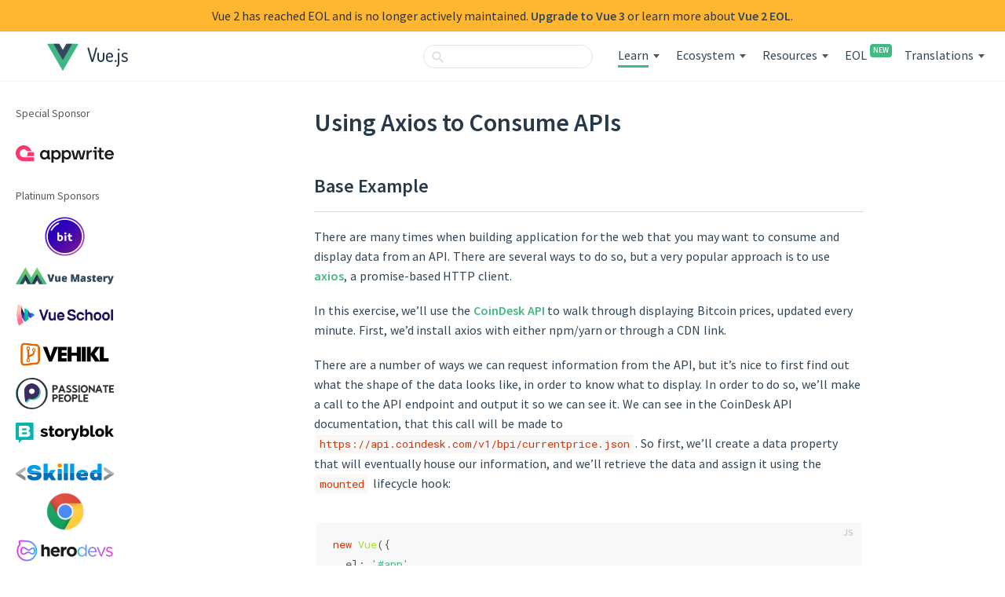

--- FILE ---
content_type: text/html; charset=UTF-8
request_url: https://v2.vuejs.org/v2/cookbook/using-axios-to-consume-apis.html
body_size: 7508
content:




<!DOCTYPE html>
<html lang="en" class="with-v3-banner">
  <head>
    <title>Using Axios to Consume APIs — Vue.js</title>
    <meta charset="utf-8">
    <meta name="description" content="Vue.js - The Progressive JavaScript Framework">
    <meta name="viewport" content="width=device-width, initial-scale=1">

    <link rel="alternate" hreflang="x-default" href="https://vuejs.org/v2/cookbook/using-axios-to-consume-apis.html">
    <link rel="alternate" hreflang="zh" href="https://v2.cn.vuejs.org/v2/cookbook/using-axios-to-consume-apis.html">
    <link rel="alternate" hreflang="ja" href="https://jp.vuejs.org/v2/cookbook/using-axios-to-consume-apis.html">
    <link rel="alternate" hreflang="ru" href="https://ru.vuejs.org/v2/cookbook/using-axios-to-consume-apis.html">
    <link rel="alternate" hreflang="ko" href="https://kr.vuejs.org/v2/cookbook/using-axios-to-consume-apis.html">
    <link rel="alternate" hreflang="pt-BR" href="https://br.vuejs.org/v2/cookbook/using-axios-to-consume-apis.html">
    <link rel="alternate" hreflang="fr" href="https://fr.vuejs.org/v2/cookbook/using-axios-to-consume-apis.html">
    <link rel="alternate" hreflang="es" href="https://es.vuejs.org/v2/cookbook/using-axios-to-consume-apis.html">

    <meta property="og:type" content="article">
    <meta property="og:title" content="Using Axios to Consume APIs — Vue.js">
    <meta property="og:description" content="Vue.js - The Progressive JavaScript Framework">
    <meta property="og:image" content="https://vuejs.org/images/logo.png">

    <meta name="twitter:card" content="summary">
    <meta name="twitter:title" content="Using Axios to Consume APIs — Vue.js">
    <meta name="twitter:description" content="Vue.js - The Progressive JavaScript Framework">
    <meta name="twitter:image" content="https://vuejs.org/images/logo.png">

    <link rel="apple-touch-icon" sizes="57x57" href="/images/icons/apple-icon-57x57.png">
    <link rel="apple-touch-icon" sizes="60x60" href="/images/icons/apple-icon-60x60.png">
    <link rel="apple-touch-icon" sizes="72x72" href="/images/icons/apple-icon-72x72.png">
    <link rel="apple-touch-icon" sizes="76x76" href="/images/icons/apple-icon-76x76.png">
    <link rel="apple-touch-icon" sizes="114x114" href="/images/icons/apple-icon-114x114.png">
    <link rel="apple-touch-icon" sizes="120x120" href="/images/icons/apple-icon-120x120.png">
    <link rel="apple-touch-icon" sizes="144x144" href="/images/icons/apple-icon-144x144.png">
    <link rel="apple-touch-icon" sizes="152x152" href="/images/icons/apple-icon-152x152.png">
    <link rel="apple-touch-icon" sizes="180x180" href="/images/icons/apple-icon-180x180.png">
    <link rel="icon" type="image/png" sizes="192x192"  href="/images/icons/android-icon-192x192.png">
    <link rel="icon" type="image/png" sizes="32x32" href="/images/icons/favicon-32x32.png">
    <link rel="icon" type="image/png" sizes="96x96" href="/images/icons/favicon-96x96.png">
    <link rel="icon" type="image/png" sizes="16x16" href="/images/icons/favicon-16x16.png">
    <meta name="msapplication-TileImage" content="/images/icons/ms-icon-144x144.png">
    <link rel="icon" href="/images/logo.svg">

    <meta name="msapplication-TileColor" content="#4fc08d">
    <meta name="theme-color" content="#4fc08d">

    <meta name="msapplication-config" content="browserconfig.xml">
    <link rel="manifest" href="/manifest.json">

    <link href="https://fonts.googleapis.com" rel="preconnect" crossorigin>
    <link href="https://fonts.gstatic.com" rel="preconnect" crossorigin>
    <link href="https://maxcdn.bootstrapcdn.com" rel="preconnect" crossorigin>

    <link href="https://fonts.googleapis.com/css?family=Source+Sans+Pro:300,400,600|Roboto|Roboto Mono&display=swap" rel="stylesheet">
    <link href="https://fonts.googleapis.com/css?family=Dosis:500&text=Vue.js&display=swap" rel="stylesheet">

    <link href="https://maxcdn.bootstrapcdn.com/font-awesome/4.7.0/css/font-awesome.min.css" rel="stylesheet">

    <!-- main page styles -->
    
<link rel="stylesheet" href="/css/page.css">


    <!-- this needs to be loaded before guide's inline scripts -->
    <script src="/js/vue.js"></script>

    

    <script>
      Vue.config.productionTip = false
      window.PAGE_TYPE = "cookbook"
    </script>

    <!-- Fathom - beautiful, simple website analytics -->
    <script src="https://cdn.usefathom.com/script.js" data-site="VNLEECSM" defer></script>
    <!-- / Fathom -->

    <!-- vimeo analytics -->
    <script type="text/javascript" defer="defer" src="https://extend.vimeocdn.com/ga/72160148.js"></script>
  <meta name="generator" content="Hexo 6.2.0"><link rel="alternate" href="/atom.xml" title="Vue.js" type="application/atom+xml">
</head>
  <body class="docs" data-v3-url="">

    
      <a id="vs-top" class="vs-hidden" href="#" target="_blank">
  <div class="vs-background-wrapper">
    <div class="vs-logo"></div>
    <div class="vs-core">
      <div class="vs-slogan-wrapper">
        <div id="vs-slogan" class="vs-slogan"></div>
        <div id="vs-subline" class="vs-subline"></div>
      </div>
      <div class="vs-button-wrapper">
        <div id="vs-button" class="vs-button"></div>
      </div>
    </div>
    <div
      id="vs-close"
      class="vs-close">
      <img src="https://vueschool.io/images/close.svg" alt="Close">
    </div>
  </div>
</a>

    

    <div id="mobile-bar" >
      <a class="menu-button"></a>
      <a class="logo" href="/"></a>
    </div>
    <div>
  <div id="v3-banner">
    <span class="hidden-sm">Vue 2 has reached EOL and is no longer actively maintained.</span>
    <a target="_blank" rel="noopener" href="https://vuejs.org/">Upgrade to Vue 3</a>
    <span class="hidden-sm"> or learn more about</span>
    <span class="only-sm"> | </span>
    <a href="/eol/">Vue 2 EOL</a><span class="hidden-sm">.</span>
  </div>

  <header id="header">
    <a id="logo" href="/">
      <img src="/images/logo.svg" alt="Vue logo">
      <span>Vue.js</span>
    </a>
    <ul id="nav">
      <li>
  <form id="search-form">
    <input type="text" id="search-query-nav" class="search-query st-default-search-input" aria-label="Search">
  </form>
</li>
<li class="nav-dropdown-container learn">
  <a class="nav-link current">Learn</a><span class="arrow"></span>
  <ul class="nav-dropdown">
    <li><h4>Documentation</h4></li>
    <li>
      <ul>
        <li><a href="/v2/guide/" class="nav-link">Guide</a></li>
        <li><a href="/v2/api/" class="nav-link">API</a></li>
        <li><a href="/v2/style-guide/" class="nav-link">Style Guide</a></li>
        <li><a href="/v2/examples/" class="nav-link">Examples</a></li>
        <li><a href="/v2/cookbook/" class="nav-link current">Cookbook</a></li>
      </ul>
    </li>
    <li><h4>Video Courses</h4></li>
    <li>
      <ul>
        <li>
          <a href="https://www.vuemastery.com/courses/" class="nav-link" target="_blank" rel="sponsored noopener">
            Vue Mastery
          </a>
        </li>
        <li>
          <a
            href="https://vueschool.io/?friend=vuejs&utm_source=Vuejs.org&utm_medium=Link&utm_content=Navbar%20Dropdown"
            class="nav-link"
            target="_blank" rel="sponsored noopener"
          >
            Vue School
          </a>
        </li>
      </ul>
    </li>
  </ul>
</li>

<li class="nav-dropdown-container ecosystem">
  <a class="nav-link">Ecosystem</a><span class="arrow"></span>
  <ul class="nav-dropdown">
    <li><h4>Help</h4></li>
    <li><ul>
      <li><a href="https://forum.vuejs.org/" class="nav-link" target="_blank" rel="noopener">Forum</a></li>
      <li><a href="https://chat.vuejs.org/" class="nav-link" target="_blank" rel="noopener">Chat</a></li>
      <li><a href="https://events.vuejs.org/meetups/" class="nav-link" target="_blank" rel="noopener">Meetups</a></li>
    </ul></li>
    <li><h4>Tooling</h4></li>
    <li>
      <ul>
        <li><a href="https://github.com/vuejs/vue-devtools" class="nav-link" target="_blank" rel="noopener">Devtools</a></li>
        <li><a href="https://cli.vuejs.org/" class="nav-link" target="_blank" rel="noopener">Vue CLI</a></li>
        <li><a href="https://vue-loader.vuejs.org" class="nav-link" target="_blank" rel="noopener">Vue Loader</a></li>
      </ul>
    </li>
    <li><h4>Core Libraries</h4></li>
    <li><ul>
      <li><a href="https://router.vuejs.org/" class="nav-link" target="_blank" rel="noopener">Vue Router</a></li>
      <li><a href="https://vuex.vuejs.org/" class="nav-link" target="_blank" rel="noopener">Vuex</a></li>
      <li><a href="https://v2.ssr.vuejs.org/" class="nav-link" target="_blank" rel="noopener">Vue Server Renderer</a></li>
    </ul></li>
    <li><h4>News</h4></li>
    <li><ul>
      <li><a href="https://news.vuejs.org" class="nav-link" target="_blank" rel="noopener">Weekly News</a></li>
      <li><a href="https://events.vuejs.org/" class="nav-link" target="_blank" rel="noopener">Events</a></li>
      <li><a href="https://twitter.com/vuejs" class="nav-link" target="_blank" rel="noopener">Twitter</a></li>
      <li><a href="https://blog.vuejs.org" class="nav-link" target="_blank" rel="noopener">Blog</a></li>
      <li><a href="https://vuejobs.com/?ref=vuejs" class="nav-link" target="_blank" rel="noopener">Jobs</a></li>
      <li><a href="https://dev.to/t/vue" class="nav-link" target="_blank" rel="noopener">DEV Community</a></li>
    </ul></li>
  </ul>
</li>

<li class="nav-dropdown-container resources">
  <a href="#" class="nav-link">Resources</a><span class="arrow"></span>
  <ul class="nav-dropdown">
    <li>
      <a
        target="_blank" rel="noopener" href="https://vuejs.org/about/team.html"
        class="nav-link team"
        >Team</a
      >
    </li>
    <li>
      <a target="_blank" rel="noopener" href="https://vuejs.org/sponsor/">Sponsor</a>
    </li>
    <li><a target="_blank" rel="noopener" href="https://vuejs.org/partners/" class="nav-link">Partners</a></li>
    <li>
      <a class='nav-link' href='https://vuejs.org/resources/themes' rel='noopener' target='_blank'>Themes</a
      >
    </li>
    <li>
      <a
        href="https://github.com/vuejs/awesome-vue"
        class="nav-link"
        target="_blank"
        rel="noopener"
        >Awesome Vue</a
      >
    </li>
    <li>
      <a
        href="https://awesomejs.dev/for/vue/"
        class="nav-link"
        target="_blank"
        rel="noopener"
        >Browse packages for Vue</a
      >
    </li>
  </ul>
</li>

<li>
  <a href="/eol/" class="badge-parent">EOL<sup class="badge">NEW</sup></a>
</li>
<li class="nav-dropdown-container language">
  <a class="nav-link">Translations</a><span class="arrow"></span>
  <ul class="nav-dropdown">
    <li><a class='nav-link' href='https://v2.cn.vuejs.org/v2/cookbook/using-axios-to-consume-apis' rel='noopener' target='_blank'>中文</a></li>
    <li><a class='nav-link' href='https://jp.vuejs.org/v2/cookbook/using-axios-to-consume-apis' rel='noopener' target='_blank'>日本語</a></li>
    <li><a class='nav-link' href='https://ru.vuejs.org/v2/cookbook/using-axios-to-consume-apis' rel='noopener' target='_blank'>Русский</a></li>
    <li><a class='nav-link' href='https://kr.vuejs.org/v2/cookbook/using-axios-to-consume-apis' rel='noopener' target='_blank'>한국어</a></li>
    <li><a class='nav-link' href='https://br.vuejs.org/v2/cookbook/using-axios-to-consume-apis' rel='noopener' target='_blank'>Português</a></li>
    <li><a class='nav-link' href='https://fr.vuejs.org/v2/cookbook/using-axios-to-consume-apis' rel='noopener' target='_blank'>Français</a></li>
    <li><a class='nav-link' href='https://vi.vuejs.org/v2/cookbook/using-axios-to-consume-apis' rel='noopener' target='_blank'>Tiếng Việt</a></li>
    <li><a class='nav-link' href='https://es.vuejs.org/v2/cookbook/using-axios-to-consume-apis' rel='noopener' target='_blank'>Español</a></li>
    <li><a class='nav-link' href='https://docs.vuejs.id/v2/cookbook/using-axios-to-consume-apis' rel='noopener' target='_blank'>Bahasa Indonesia</a></li>
  </ul>
</li>


    </ul>
  </header>
</div>

    
      <div id="main" class="fix-sidebar">
         

<div class="sidebar">
  <div class="sidebar-inner">
    
    <div class="list">
      

<div id="sidebar-sponsors-special">
  <div class="main-sponsor">
    <span>Special Sponsor</span>
    <div>
    <a href="https://appwrite.io" target="_blank" rel="sponsored noopener" class="logo">
      <img src="https://sponsors.vuejs.org/images/appwrite.svg" alt="appwrite">
    </a>
    </div>
  </div>
</div>
<div id="sidebar-sponsors-platinum-left">
  <div class="main-sponsor">
    <span>Platinum Sponsors</span>
    <div>
    <a href="https://bit.dev" target="_blank" rel="sponsored noopener" class="logo">
      <img src="https://sponsors.vuejs.org/images/bit.svg?v2" alt="Bit">
    </a>
    <a href="https://www.vuemastery.com/" target="_blank" rel="sponsored noopener" class="logo">
      <img src="https://sponsors.vuejs.org/images/vuemastery.png" alt="VueMastery">
    </a>
    <a href="https://vueschool.io/?utm_source=Vuejs.org&utm_medium=Banner&utm_campaign=Sponsored%20Banner&utm_content=V1" target="_blank" rel="sponsored noopener" class="logo">
      <img src="https://sponsors.vuejs.org/images/vueschool.png" alt="VueSchool">
    </a>
    <a href="https://vehikl.com/" target="_blank" rel="sponsored noopener" class="logo">
      <img src="https://sponsors.vuejs.org/images/vehikl.png" alt="Vehikl">
    </a>
    <a href="https://passionatepeople.io/" target="_blank" rel="sponsored noopener" class="logo">
      <img src="https://sponsors.vuejs.org/images/passionate_people.png" alt="Passionate People">
    </a>
    <a href="https://www.storyblok.com" target="_blank" rel="sponsored noopener" class="logo">
      <img src="https://sponsors.vuejs.org/images/storyblok.png" alt="Storyblok">
    </a>
    <a href="https://skilled.yashio-corp.com" target="_blank" rel="sponsored noopener" class="logo">
      <img src="https://sponsors.vuejs.org/images/skilled.svg" alt="Skilled">
    </a>
    <a href="https://opencollective.com/2021-frameworks-fund" target="_blank" rel="sponsored noopener" class="logo">
      <img src="https://sponsors.vuejs.org/images/chrome_frameworks_fund.png" alt="Chrome Frameworks Fund">
    </a>
    <a href="https://www.herodevs.com/support/vue" target="_blank" rel="sponsored noopener" class="logo">
      <img src="https://sponsors.vuejs.org/images/herodevs.png" alt="HeroDevs">
    </a>
    </div>
  </div>
  <a class="become-backer" href="/support-vuejs">
    Become a Sponsor
  </a>
</div>


      
        <h2>
          
          Cookbook<sup class="beta">beta</sup>
          
        </h2>
        <ul class="menu-root">
  
    
    
    <li>
      <a class='sidebar-link' href='/v2/cookbook/'>Introduction</a>
    </li>
  
    
    
    <li>
      <a class='sidebar-link' href='/v2/cookbook/adding-instance-properties'>Adding Instance Properties</a>
    </li>
  
    
    
    <li>
      <a class='sidebar-link' href='/v2/cookbook/form-validation'>Form Validation</a>
    </li>
  
    
    
    <li>
      <a class='sidebar-link' href='/v2/cookbook/editable-svg-icons'>Editable SVG Icon Systems</a>
    </li>
  
    
    
    <li>
      <a class='sidebar-link' href='/v2/cookbook/serverless-blog'>Create a CMS-Powered Blog</a>
    </li>
  
    
    
    <li>
      <a class='sidebar-link' href='/v2/cookbook/unit-testing-vue-components'>Unit Testing Vue Components</a>
    </li>
  
    
    
    <li>
      <a class='sidebar-link' href='/v2/cookbook/creating-custom-scroll-directives'>Creating Custom Scroll Directives</a>
    </li>
  
    
    
    <li>
      <a class='sidebar-link' href='/v2/cookbook/debugging-in-vscode'>Debugging in VS Code</a>
    </li>
  
    
    
    <li>
      <a class='sidebar-link current' href='/v2/cookbook/using-axios-to-consume-apis'>Using Axios to Consume APIs</a>
    </li>
  
    
    
    <li>
      <a class='sidebar-link' href='/v2/cookbook/avoiding-memory-leaks'>Avoiding Memory Leaks</a>
    </li>
  
    
    
    <li>
      <a class='sidebar-link' href='/v2/cookbook/client-side-storage'>Client-Side Storage</a>
    </li>
  
    
    
    <li>
      <a class='sidebar-link' href='/v2/cookbook/packaging-sfc-for-npm'>Packaging Vue Components for npm</a>
    </li>
  
    
    
    <li>
      <a class='sidebar-link' href='/v2/cookbook/dockerize-vuejs-app'>Dockerize Vue.js App</a>
    </li>
  
    
    
    <li>
      <a class='sidebar-link' href='/v2/cookbook/practical-use-of-scoped-slots'>Practical use of scoped slots with GoogleMaps</a>
    </li>
  
</ul>

      
    </div>
  </div>
</div>

<div id="sidebar-sponsors-platinum-right">
  <div class="main-sponsor">
    <span>Platinum Sponsors</span>
    <div>
    <a href="https://bit.dev" target="_blank" rel="sponsored noopener" class="logo">
      <img src="https://sponsors.vuejs.org/images/bit.svg?v2" alt="Bit">
    </a>
    <a href="https://www.vuemastery.com/" target="_blank" rel="sponsored noopener" class="logo">
      <img src="https://sponsors.vuejs.org/images/vuemastery.png" alt="VueMastery">
    </a>
    <a href="https://vueschool.io/?utm_source=Vuejs.org&utm_medium=Banner&utm_campaign=Sponsored%20Banner&utm_content=V1" target="_blank" rel="sponsored noopener" class="logo">
      <img src="https://sponsors.vuejs.org/images/vueschool.png" alt="VueSchool">
    </a>
    <a href="https://vehikl.com/" target="_blank" rel="sponsored noopener" class="logo">
      <img src="https://sponsors.vuejs.org/images/vehikl.png" alt="Vehikl">
    </a>
    <a href="https://passionatepeople.io/" target="_blank" rel="sponsored noopener" class="logo">
      <img src="https://sponsors.vuejs.org/images/passionate_people.png" alt="Passionate People">
    </a>
    <a href="https://www.storyblok.com" target="_blank" rel="sponsored noopener" class="logo">
      <img src="https://sponsors.vuejs.org/images/storyblok.png" alt="Storyblok">
    </a>
    <a href="https://skilled.yashio-corp.com" target="_blank" rel="sponsored noopener" class="logo">
      <img src="https://sponsors.vuejs.org/images/skilled.svg" alt="Skilled">
    </a>
    <a href="https://opencollective.com/2021-frameworks-fund" target="_blank" rel="sponsored noopener" class="logo">
      <img src="https://sponsors.vuejs.org/images/chrome_frameworks_fund.png" alt="Chrome Frameworks Fund">
    </a>
    <a href="https://www.herodevs.com/support/vue" target="_blank" rel="sponsored noopener" class="logo">
      <img src="https://sponsors.vuejs.org/images/herodevs.png" alt="HeroDevs">
    </a>
    </div>
  </div>
  <a class="become-backer" href="/support-vuejs">
    Become a Sponsor
  </a>
</div>


 
<div
  class="content cookbook with-sidebar "
>
    
<div id="ad">
  <script
    async
    type="text/javascript"
    src="//cdn.carbonads.com/carbon.js?serve=CEBDT27Y&placement=vuejsorg"
    id="_carbonads_js">
  </script>
</div>

   
  <h1>Using Axios to Consume APIs</h1>
    <h2 id="Base-Example"><a href="#Base-Example" class="headerlink" title="Base Example"></a>Base Example</h2><p>There are many times when building application for the web that you may want to consume and display data from an API. There are several ways to do so, but a very popular approach is to use <a target="_blank" rel="noopener" href="https://github.com/axios/axios">axios</a>, a promise-based HTTP client.</p>
<p>In this exercise, we’ll use the <a target="_blank" rel="noopener" href="https://www.coindesk.com/api/">CoinDesk API</a> to walk through displaying Bitcoin prices, updated every minute. First, we’d install axios with either npm/yarn or through a CDN link.</p>
<p>There are a number of ways we can request information from the API, but it’s nice to first find out what the shape of the data looks like, in order to know what to display. In order to do so, we’ll make a call to the API endpoint and output it so we can see it. We can see in the CoinDesk API documentation, that this call will be made to <code>https://api.coindesk.com/v1/bpi/currentprice.json</code>. So first, we’ll create a data property that will eventually house our information, and we’ll retrieve the data and assign it using the <code>mounted</code> lifecycle hook:</p>
<figure class="highlight js"><table><tr><td class="code"><pre><code class="hljs js"><span class="hljs-keyword">new</span> <span class="hljs-title class_">Vue</span>(&#123;<br>  <span class="hljs-attr">el</span>: <span class="hljs-string">&#x27;#app&#x27;</span>,<br>  data () &#123;<br>    <span class="hljs-keyword">return</span> &#123;<br>      <span class="hljs-attr">info</span>: <span class="hljs-literal">null</span><br>    &#125;<br>  &#125;,<br>  mounted () &#123;<br>    axios<br>      .<span class="hljs-title function_">get</span>(<span class="hljs-string">&#x27;https://api.coindesk.com/v1/bpi/currentprice.json&#x27;</span>)<br>      .<span class="hljs-title function_">then</span>(<span class="hljs-function"><span class="hljs-params">response</span> =&gt;</span> (<span class="hljs-variable language_">this</span>.<span class="hljs-property">info</span> = response))<br>  &#125;<br>&#125;)<br></code></pre></td></tr></table></figure>
<figure class="highlight html"><table><tr><td class="code"><pre><code class="hljs html"><span class="hljs-tag">&lt;<span class="hljs-name">div</span> <span class="hljs-attr">id</span>=<span class="hljs-string">&quot;app&quot;</span>&gt;</span><br>  &#123;&#123; info &#125;&#125;<br><span class="hljs-tag">&lt;/<span class="hljs-name">div</span>&gt;</span><br></code></pre></td></tr></table></figure>
<p>And what we get is this:</p>
<p><p data-height="350" data-theme-id="32763" data-slug-hash="80043dfdb7b90f138f5585ade1a5286f" data-default-tab="result" data-user="Vue" data-embed-version="2" data-pen-title="First Step Axios and Vue" class="codepen">See the Pen <a target="_blank" rel="noopener" href="https://codepen.io/team/Vue/pen/80043dfdb7b90f138f5585ade1a5286f/">First Step Axios and Vue</a> by Vue (<a target="_blank" rel="noopener" href="https://codepen.io/Vue">@Vue</a>) on <a target="_blank" rel="noopener" href="https://codepen.io">CodePen</a>.</p></p>
<script async src="https://static.codepen.io/assets/embed/ei.js"></script>

<p>Excellent! We’ve got some data. But it looks pretty messy right now so let’s display it properly and add some error handling in case things aren’t working as expected or it takes longer than we thought to get the information.</p>
<h2 id="Real-World-Example-Working-with-the-Data"><a href="#Real-World-Example-Working-with-the-Data" class="headerlink" title="Real-World Example: Working with the Data"></a>Real-World Example: Working with the Data</h2><h3 id="Displaying-Data-from-an-API"><a href="#Displaying-Data-from-an-API" class="headerlink" title="Displaying Data from an API"></a>Displaying Data from an API</h3><p>It’s pretty typical that the information we’ll need is within the response, and we’ll have to traverse what we’ve just stored to access it properly. In our case, we can see that the price information we need lives in <code>response.data.bpi</code>. If we use this instead, our output is as follows:</p>
<figure class="highlight js"><table><tr><td class="code"><pre><code class="hljs js">axios<br>  .<span class="hljs-title function_">get</span>(<span class="hljs-string">&#x27;https://api.coindesk.com/v1/bpi/currentprice.json&#x27;</span>)<br>  .<span class="hljs-title function_">then</span>(<span class="hljs-function"><span class="hljs-params">response</span> =&gt;</span> (<span class="hljs-variable language_">this</span>.<span class="hljs-property">info</span> = response.<span class="hljs-property">data</span>.<span class="hljs-property">bpi</span>))<br></code></pre></td></tr></table></figure>
<p><p data-height="200" data-theme-id="32763" data-slug-hash="6100b10f1b4ac2961208643560ba7d11" data-default-tab="result" data-user="Vue" data-embed-version="2" data-pen-title="Second Step Axios and Vue" class="codepen">See the Pen <a target="_blank" rel="noopener" href="https://codepen.io/team/Vue/pen/6100b10f1b4ac2961208643560ba7d11/">Second Step Axios and Vue</a> by Vue (<a target="_blank" rel="noopener" href="https://codepen.io/Vue">@Vue</a>) on <a target="_blank" rel="noopener" href="https://codepen.io">CodePen</a>.</p></p>
<script async src="https://static.codepen.io/assets/embed/ei.js"></script>

<p>This is a lot easier for us to display, so we can now update our HTML to display only the information we need from the data we’ve received, and we’ll create a <a href="../api/#Vue-filter">filter</a> to make sure that the decimal is in the appropriate place as well.</p>
<figure class="highlight html"><table><tr><td class="code"><pre><code class="hljs html"><span class="hljs-tag">&lt;<span class="hljs-name">div</span> <span class="hljs-attr">id</span>=<span class="hljs-string">&quot;app&quot;</span>&gt;</span><br>  <span class="hljs-tag">&lt;<span class="hljs-name">h1</span>&gt;</span>Bitcoin Price Index<span class="hljs-tag">&lt;/<span class="hljs-name">h1</span>&gt;</span><br>  <span class="hljs-tag">&lt;<span class="hljs-name">div</span></span><br><span class="hljs-tag">    <span class="hljs-attr">v-for</span>=<span class="hljs-string">&quot;currency in info&quot;</span></span><br><span class="hljs-tag">    <span class="hljs-attr">class</span>=<span class="hljs-string">&quot;currency&quot;</span></span><br><span class="hljs-tag">  &gt;</span><br>    &#123;&#123; currency.description &#125;&#125;:<br>    <span class="hljs-tag">&lt;<span class="hljs-name">span</span> <span class="hljs-attr">class</span>=<span class="hljs-string">&quot;lighten&quot;</span>&gt;</span><br>      <span class="hljs-tag">&lt;<span class="hljs-name">span</span> <span class="hljs-attr">v-html</span>=<span class="hljs-string">&quot;currency.symbol&quot;</span>&gt;</span><span class="hljs-tag">&lt;/<span class="hljs-name">span</span>&gt;</span>&#123;&#123; currency.rate_float | currencydecimal &#125;&#125;<br>    <span class="hljs-tag">&lt;/<span class="hljs-name">span</span>&gt;</span><br>  <span class="hljs-tag">&lt;/<span class="hljs-name">div</span>&gt;</span><br><span class="hljs-tag">&lt;/<span class="hljs-name">div</span>&gt;</span><br></code></pre></td></tr></table></figure>
<figure class="highlight js"><table><tr><td class="code"><pre><code class="hljs js"><span class="hljs-attr">filters</span>: &#123;<br>  currencydecimal (value) &#123;<br>    <span class="hljs-keyword">return</span> value.<span class="hljs-title function_">toFixed</span>(<span class="hljs-number">2</span>)<br>  &#125;<br>&#125;,<br></code></pre></td></tr></table></figure>
<p><p data-height="300" data-theme-id="32763" data-slug-hash="9d59319c09eaccfaf35d9e9f11990f0f" data-default-tab="result" data-user="Vue" data-embed-version="2" data-pen-title="Third Step Axios and Vue" class="codepen">See the Pen <a target="_blank" rel="noopener" href="https://codepen.io/team/Vue/pen/9d59319c09eaccfaf35d9e9f11990f0f/">Third Step Axios and Vue</a> by Vue (<a target="_blank" rel="noopener" href="https://codepen.io/Vue">@Vue</a>) on <a target="_blank" rel="noopener" href="https://codepen.io">CodePen</a>.</p></p>
<script async src="https://static.codepen.io/assets/embed/ei.js"></script>

<h3 id="Dealing-with-Errors"><a href="#Dealing-with-Errors" class="headerlink" title="Dealing with Errors"></a>Dealing with Errors</h3><p>There are times when we might not get the data we need from the API. There are several reasons that our axios call might fail, including but not limited to:</p>
<ul>
<li>The API is down.</li>
<li>The request was made incorrectly.</li>
<li>The API isn’t giving us the information in the format that we anticipated.</li>
</ul>
<p>When making this request, we should be checking for just such circumstances, and giving ourselves information in every case so we know how to handle the problem. In an axios call, we’ll do so by using <code>catch</code>.</p>
<figure class="highlight js"><table><tr><td class="code"><pre><code class="hljs js">axios<br>  .<span class="hljs-title function_">get</span>(<span class="hljs-string">&#x27;https://api.coindesk.com/v1/bpi/currentprice.json&#x27;</span>)<br>  .<span class="hljs-title function_">then</span>(<span class="hljs-function"><span class="hljs-params">response</span> =&gt;</span> (<span class="hljs-variable language_">this</span>.<span class="hljs-property">info</span> = response.<span class="hljs-property">data</span>.<span class="hljs-property">bpi</span>))<br>  .<span class="hljs-title function_">catch</span>(<span class="hljs-function"><span class="hljs-params">error</span> =&gt;</span> <span class="hljs-variable language_">console</span>.<span class="hljs-title function_">log</span>(error))<br></code></pre></td></tr></table></figure>
<p>This will let us know if something failed during the API request, but what if the data is mangled or the API is down? Right now the user will just see nothing. We might want to build a loader for this case, and then tell the user if we’re not able to get the data at all.</p>
<figure class="highlight js"><table><tr><td class="code"><pre><code class="hljs js"><span class="hljs-keyword">new</span> <span class="hljs-title class_">Vue</span>(&#123;<br>  <span class="hljs-attr">el</span>: <span class="hljs-string">&#x27;#app&#x27;</span>,<br>  data () &#123;<br>    <span class="hljs-keyword">return</span> &#123;<br>      <span class="hljs-attr">info</span>: <span class="hljs-literal">null</span>,<br>      <span class="hljs-attr">loading</span>: <span class="hljs-literal">true</span>,<br>      <span class="hljs-attr">errored</span>: <span class="hljs-literal">false</span><br>    &#125;<br>  &#125;,<br>  <span class="hljs-attr">filters</span>: &#123;<br>    currencydecimal (value) &#123;<br>      <span class="hljs-keyword">return</span> value.<span class="hljs-title function_">toFixed</span>(<span class="hljs-number">2</span>)<br>    &#125;<br>  &#125;,<br>  mounted () &#123;<br>    axios<br>      .<span class="hljs-title function_">get</span>(<span class="hljs-string">&#x27;https://api.coindesk.com/v1/bpi/currentprice.json&#x27;</span>)<br>      .<span class="hljs-title function_">then</span>(<span class="hljs-function"><span class="hljs-params">response</span> =&gt;</span> &#123;<br>        <span class="hljs-variable language_">this</span>.<span class="hljs-property">info</span> = response.<span class="hljs-property">data</span>.<span class="hljs-property">bpi</span><br>      &#125;)<br>      .<span class="hljs-title function_">catch</span>(<span class="hljs-function"><span class="hljs-params">error</span> =&gt;</span> &#123;<br>        <span class="hljs-variable language_">console</span>.<span class="hljs-title function_">log</span>(error)<br>        <span class="hljs-variable language_">this</span>.<span class="hljs-property">errored</span> = <span class="hljs-literal">true</span><br>      &#125;)<br>      .<span class="hljs-title function_">finally</span>(<span class="hljs-function">() =&gt;</span> <span class="hljs-variable language_">this</span>.<span class="hljs-property">loading</span> = <span class="hljs-literal">false</span>)<br>  &#125;<br>&#125;)<br></code></pre></td></tr></table></figure>
<figure class="highlight html"><table><tr><td class="code"><pre><code class="hljs html"><span class="hljs-tag">&lt;<span class="hljs-name">div</span> <span class="hljs-attr">id</span>=<span class="hljs-string">&quot;app&quot;</span>&gt;</span><br>  <span class="hljs-tag">&lt;<span class="hljs-name">h1</span>&gt;</span>Bitcoin Price Index<span class="hljs-tag">&lt;/<span class="hljs-name">h1</span>&gt;</span><br><br>  <span class="hljs-tag">&lt;<span class="hljs-name">section</span> <span class="hljs-attr">v-if</span>=<span class="hljs-string">&quot;errored&quot;</span>&gt;</span><br>    <span class="hljs-tag">&lt;<span class="hljs-name">p</span>&gt;</span>We&#x27;re sorry, we&#x27;re not able to retrieve this information at the moment, please try back later<span class="hljs-tag">&lt;/<span class="hljs-name">p</span>&gt;</span><br>  <span class="hljs-tag">&lt;/<span class="hljs-name">section</span>&gt;</span><br><br>  <span class="hljs-tag">&lt;<span class="hljs-name">section</span> <span class="hljs-attr">v-else</span>&gt;</span><br>    <span class="hljs-tag">&lt;<span class="hljs-name">div</span> <span class="hljs-attr">v-if</span>=<span class="hljs-string">&quot;loading&quot;</span>&gt;</span>Loading...<span class="hljs-tag">&lt;/<span class="hljs-name">div</span>&gt;</span><br><br>    <span class="hljs-tag">&lt;<span class="hljs-name">div</span></span><br><span class="hljs-tag">      <span class="hljs-attr">v-else</span></span><br><span class="hljs-tag">      <span class="hljs-attr">v-for</span>=<span class="hljs-string">&quot;currency in info&quot;</span></span><br><span class="hljs-tag">      <span class="hljs-attr">class</span>=<span class="hljs-string">&quot;currency&quot;</span></span><br><span class="hljs-tag">    &gt;</span><br>      &#123;&#123; currency.description &#125;&#125;:<br>      <span class="hljs-tag">&lt;<span class="hljs-name">span</span> <span class="hljs-attr">class</span>=<span class="hljs-string">&quot;lighten&quot;</span>&gt;</span><br>        <span class="hljs-tag">&lt;<span class="hljs-name">span</span> <span class="hljs-attr">v-html</span>=<span class="hljs-string">&quot;currency.symbol&quot;</span>&gt;</span><span class="hljs-tag">&lt;/<span class="hljs-name">span</span>&gt;</span>&#123;&#123; currency.rate_float | currencydecimal &#125;&#125;<br>      <span class="hljs-tag">&lt;/<span class="hljs-name">span</span>&gt;</span><br>    <span class="hljs-tag">&lt;/<span class="hljs-name">div</span>&gt;</span><br><br>  <span class="hljs-tag">&lt;/<span class="hljs-name">section</span>&gt;</span><br><span class="hljs-tag">&lt;/<span class="hljs-name">div</span>&gt;</span><br></code></pre></td></tr></table></figure>
<p>You can hit the rerun button on this pen to see the loading status briefly while we gather data from the API:</p>
<p><p data-height="300" data-theme-id="32763" data-slug-hash="6c01922c9af3883890fd7393e8147ec4" data-default-tab="result" data-user="Vue" data-embed-version="2" data-pen-title="Fourth Step Axios and Vue" class="codepen">See the Pen <a target="_blank" rel="noopener" href="https://codepen.io/team/Vue/pen/6c01922c9af3883890fd7393e8147ec4/">Fourth Step Axios and Vue</a> by Vue (<a target="_blank" rel="noopener" href="https://codepen.io/Vue">@Vue</a>) on <a target="_blank" rel="noopener" href="https://codepen.io">CodePen</a>.</p></p>
<script async src="https://static.codepen.io/assets/embed/ei.js"></script>

<p>This can be even further improved with the use of components for different sections and more distinct error reporting, depending on the API you’re using and the complexity of your application.</p>
<h2 id="Alternative-Patterns"><a href="#Alternative-Patterns" class="headerlink" title="Alternative Patterns"></a>Alternative Patterns</h2><h3 id="Fetch-API"><a href="#Fetch-API" class="headerlink" title="Fetch API"></a>Fetch API</h3><p>The <a target="_blank" rel="noopener" href="https://developers.google.com/web/updates/2015/03/introduction-to-fetch">Fetch API</a> is a powerful native API for these types of requests. You may have heard that one of the benefits of the Fetch API is that you don’t need to load an external resource in order to use it, which is true! Except… that it’s not fully supported yet, so you will still need to use a polyfill. There are also some gotchas when working with this API, which is why many prefer to use axios for now. This may very well change in the future though.</p>
<p>If you’re interested in using the Fetch API, there are some <a target="_blank" rel="noopener" href="https://scotch.io/@bedakb/lets-build-type-ahead-component-with-vuejs-2-and-fetch-api">very good articles</a> explaining how to do so.</p>
<h2 id="Wrapping-Up"><a href="#Wrapping-Up" class="headerlink" title="Wrapping Up"></a>Wrapping Up</h2><p>There are many ways to work with Vue and axios beyond consuming and displaying an API. You can also communicate with Serverless Functions, post/edit/delete from an API where you have write access, and many other benefits. Due to the straightforward integration of these two libraries, it’s become a very common choice for developers who need to integrate HTTP clients into their workflow.</p>
  
  <div class="footer">
<script src="//m.servedby-buysellads.com/monetization.js" type="text/javascript"></script>
<div id="bsa-native"></div>
<script>
_bsa.init('custom', 'CKYD62QM', 'placement:vuejsorg',
  {
    target: '#bsa-native',
    template: '<a class="native-box" href="##statlink##"><div class="native-sponsor">Sponsor</div><div class="native-text"><strong>##company##</strong> — ##description##</div></a>'
  }
);
</script>

    Caught a mistake or want to contribute to the documentation?
    <a
      href="https://github.com/vuejs/v2.vuejs.org/blob/master/src/v2/cookbook/using-axios-to-consume-apis.md"
      rel="noopener"
      target="_blank"
    >
      Edit this on GitHub!
    </a>
    Deployed on
    <a href="https://url.netlify.com/HJ8X2mxP8" rel="noopener" target="_blank">
      Netlify </a
    >.
  </div>
</div>

      </div>
      <script src="/js/smooth-scroll.min.js"></script>
    

    <!-- main custom script for sidebars, version selects etc. -->
    <script src="/js/css.escape.js"></script>
    <script src="/js/common.js"></script>

    <!-- search -->
    <link href="https://cdn.jsdelivr.net/docsearch.js/1/docsearch.min.css" rel='stylesheet' type='text/css'>
    
<link rel="stylesheet" href="/css/search.css">

    <script src="https://cdn.jsdelivr.net/docsearch.js/1/docsearch.min.js"></script>
    <script>
    [
      '#search-query-nav',
      '#search-query-sidebar',
      '#search-query-menu'
    ].forEach(function (selector) {
      if (!document.querySelector(selector)) return
      // search index defaults to v2
      var match = window.location.pathname.match(/^\/(v\d+)/)
      var version = match ? match[1] : 'v2'
      docsearch({
        appId: 'ML0LEBN7FQ',
        apiKey: 'f49cbd92a74532cc55cfbffa5e5a7d01',
        indexName: 'vuejs',
        inputSelector: selector,
        algoliaOptions: { facetFilters: ["version:" + version] },
        autocompleteOptions: { hint: false, appendTo: 'body'}
      })
    })

    // unregister service worker
    if ('serviceWorker' in navigator) {
      navigator.serviceWorker.getRegistrations().then(function(registrations) {
        for(let registration of registrations) {
          registration.unregister()
        }
      })
    }
    </script>
    <script src="/js/v3-notice.js"></script>
  </body>
</html>


--- FILE ---
content_type: text/css; charset=UTF-8
request_url: https://v2.vuejs.org/css/page.css
body_size: 8027
content:
figure.highlight {
  overflow-x: auto;
}
figure.highlight > table {
  width: 100%;
}
pre {
  border-radius: 2px;
  position: relative;
}
pre code {
  overflow-x: auto;
  color: #525252;
  white-space: pre;
  padding: 1.2em 1.4em;
  font-size: 0.85rem;
  line-height: 1.6rem;
  display: block;
}
pre code .hljs-tag,
pre code .hljs-tag pre code .hljs-title,
pre code .hljs-change,
pre code .hljs-winutils,
pre code .hljs-flow,
pre code .hljs-tex pre code .hljs-special {
  color: #2973b7;
}
pre code .hljs-symbol,
pre code .hljs-symbol pre code .hljs-string,
pre code .hljs-value,
pre code .hljs-regexp,
pre code .hljs-string,
pre code .hljs-subst,
pre code .hljs-haskell pre code .hljs-type,
pre code .hljs-preprocessor,
pre code .hljs-ruby pre code .hljs-class pre code .hljs-parent,
pre code .hljs-built_in,
pre code .hljs-sql pre code .hljs-aggregate,
pre code .hljs-django pre code .hljs-template_tag,
pre code .hljs-django pre code .hljs-variable,
pre code .hljs-smalltalk pre code .hljs-class,
pre code .hljs-javadoc,
pre code .hljs-django pre code .hljs-filter pre code .hljs-argument,
pre code .hljs-smalltalk pre code .hljs-localvars,
pre code .hljs-smalltalk pre code .hljs-array,
pre code .hljs-attr_selector,
pre code .hljs-pseudo,
pre code .hljs-addition,
pre code .hljs-stream,
pre code .hljs-envvar,
pre code .hljs-apache pre code .hljs-tag,
pre code .hljs-apache pre code .hljs-cbracket,
pre code .hljs-tex pre code .hljs-command,
pre code .hljs-prompt {
  color: #42b983;
}
pre code .hljs-function pre code .hljs-keyword,
pre code .hljs-constant {
  color: #0092db;
}
pre code .hljs-keyword,
pre code .hljs-attribute {
  color: #d63200;
}
pre code .hljs-number,
pre code .hljs-literal {
  color: #a32eff;
}
pre code .hljs-class pre code .hljs-title {
  color: #fff;
}
pre code .hljs-title {
  color: #a6e22e;
}
pre code .hljs-tag pre code .hljs-value,
pre code .hljs-comment,
pre code .hljs-java pre code .hljs-annotation,
pre code .hljs-python pre code .hljs-decorator,
pre code .hljs-template_comment,
pre code .hljs-pi,
pre code .hljs-doctype,
pre code .hljs-deletion,
pre code .hljs-shebang,
pre code .hljs-apache pre code .hljs-sqbracket,
pre code .hljs-tex pre code .hljs-formula {
  color: #707070;
}
pre code .hljs-coffeescript pre code .hljs-javascript,
pre code .hljs-javascript pre code .hljs-xml,
pre code .hljs-tex pre code .hljs-formula,
pre code .hljs-xml pre code .hljs-javascript,
pre code .hljs-xml pre code .hljs-vbscript,
pre code .hljs-xml pre code .hljs-css,
pre code .hljs-xml pre code .hljs-cdata {
  opacity: 0.5;
}
pre code.hljs.html::before,
pre code.hljs.js::before,
pre code.hljs.bash::before,
pre code.hljs.css::before {
  font-family: "Source Sans Pro", "Helvetica Neue", Arial, sans-serif;
  position: absolute;
  top: 0;
  right: 0;
  color: #ccc;
  text-align: right;
  font-size: 0.9em;
  padding: 5px 10px 0;
  line-height: 15px;
  height: 15px;
  font-weight: 600;
}
pre code.hljs.html::before {
  content: "HTML";
}
pre code.hljs.js::before {
  content: "JS";
}
pre code.hljs.bash::before {
  content: "Shell";
}
pre code.hljs.css::before {
  content: "CSS";
}
#ad {
  width: 125px;
  position: fixed;
  z-index: 19;
  bottom: 10px;
  right: 10px;
  padding: 10px;
  background-color: #fff;
  border-radius: 3px;
  font-size: 13px;
}
#ad a {
  display: inline-block;
  color: #4f5959;
  font-weight: normal;
}
#ad span {
  color: #4f5959;
  display: block;
}
#ad img {
  width: 125px;
}
#ad .carbon-img,
#ad .carbon-text {
  display: block;
  margin-bottom: 4px;
  font-weight: normal;
  color: #304455;
}
#ad .carbon-poweredby {
  color: #aaa;
  font-size: 10px;
  letter-spacing: 0.8px;
  text-transform: uppercase;
  font-weight: normal;
}
#bsa-native .native-box {
  box-shadow: inset 0 0 0 1px rgba(0,0,0,0.075);
  background-color: #f8f8f8;
  color: #304455;
  display: flex;
  border-radius: 3px;
  padding: 0.65em 1em;
  align-items: center;
  margin-bottom: 1.2em;
}
#bsa-native .native-box .native-link {
  text-decoration: none;
  display: flex;
  align-items: center;
  padding: 10px 14px;
}
#bsa-native .native-box .native-sponsor {
  background-color: #41b983;
  color: #fff;
  font-size: 12px;
  border-radius: 2px;
  margin-right: 1em;
  line-height: 1;
  padding: 6px 10px;
  font-weight: 600;
  text-transform: uppercase;
}
#bsa-native .native-box .native-text {
  font-weight: normal;
  line-height: 1.35;
  text-align: left;
}
@media print {
  #ad {
    display: none;
  }
}
body {
  font-family: "Source Sans Pro", "Helvetica Neue", Arial, sans-serif;
  font-size: 1rem;
  -webkit-font-smoothing: antialiased;
  -moz-osx-font-smoothing: grayscale;
  color: #304455;
  background-color: #fff;
  margin: 0;
}
body.docs {
  padding-top: 101px;
}
@media screen and (max-width: 900px) {
  body.docs {
    padding-top: 0;
  }
}
a {
  text-decoration: none;
  color: #304455;
}
img {
  border: none;
}
h1,
h2,
h3,
h4,
strong {
  font-weight: 600;
  color: #273849;
}
code,
pre {
  font-family: "Roboto Mono", Monaco, courier, monospace;
  font-size: 0.85em;
  background-color: #f8f8f8;
  -webkit-font-smoothing: initial;
  -moz-osx-font-smoothing: initial;
}
code {
  color: #d63200;
  padding: 3px 5px;
  margin: 0 2px;
  border-radius: 2px;
  white-space: nowrap;
}
em {
  color: #4f5959;
}
p {
  word-spacing: 0.05em;
}
a.button,
input.button {
  padding: 0.75em 2em;
  border-radius: 2em;
  display: inline-block;
  color: #fff;
  background-color: #4fc08d;
  transition: all 0.15s ease;
  box-sizing: border-box;
  border: 1px solid #4fc08d;
}
a.button.has-icon,
input.button.has-icon {
  position: relative;
  text-indent: 1.4em;
}
a.button.has-icon > svg,
input.button.has-icon > svg {
  position: absolute;
  left: 0.4em;
  top: 0.4em;
  width: 2em;
}
a.button.white,
input.button.white {
  background-color: #fff;
  color: #42b983;
}
a.button.gray,
input.button.gray {
  background-color: #f6f6f6;
  color: #4f5959;
  border-color: #f6f6f6;
}
#main {
  position: relative;
  z-index: 1;
  padding: 0 60px 30px;
  overflow-x: hidden;
}
#nav .nav-link {
  cursor: pointer;
}
#nav .nav-dropdown-container .nav-link:hover:not(.current) {
  border-bottom: none;
}
#nav .nav-dropdown-container:hover .nav-dropdown {
  display: block;
}
#nav .nav-dropdown-container .arrow {
  pointer-events: none;
}
#nav .nav-dropdown {
  display: none;
  box-sizing: border-box;
  max-height: calc(100vh - 101px);
  overflow-y: auto;
  position: absolute;
  top: 100%;
  right: -15px;
  background-color: #fff;
  padding: 10px 0;
  border: 1px solid #ddd;
  border-bottom-color: #ccc;
  text-align: left;
  border-radius: 4px;
  white-space: nowrap;
}
#nav .nav-dropdown li {
  line-height: 1.8em;
  margin: 0;
  display: block;
}
#nav .nav-dropdown li > ul {
  padding-left: 0;
}
#nav .nav-dropdown li:first-child h4 {
  margin-top: 0;
  padding-top: 0;
  border-top: 0;
}
#nav .nav-dropdown a,
#nav .nav-dropdown h4 {
  padding: 0 24px 0 20px;
}
#nav .nav-dropdown h4 {
  margin: 0.45em 0 0;
  padding-top: 0.45em;
  border-top: 1px solid #eee;
}
#nav .nav-dropdown a {
  color: #354c63;
  display: block;
}
#nav .nav-dropdown a:hover {
  color: #42b983;
}
#nav .arrow {
  display: inline-block;
  vertical-align: middle;
  margin-top: -1px;
  margin-left: 6px;
  margin-right: -14px;
  width: 0;
  height: 0;
  border-left: 4px solid transparent;
  border-right: 4px solid transparent;
  border-top: 5px solid #4f5959;
}
sup.beta.beta {
  font-size: 0.6em;
  margin-left: 0.7em;
  text-transform: uppercase;
  opacity: 0.6;
}
@media print {
  body {
    color: #000;
  }
  .highlight {
    padding: 0;
    page-break-inside: avoid;
  }
  .highlight .code pre {
    color: #000;
    background-color: #fff;
    border-style: solid;
    border-width: 2px 2px 2px 2px;
    border-color: #e8e8e8;
    page-break-inside: avoid;
  }
  h1,
  h2,
  h3,
  h4,
  h5 {
    color: #000;
    page-break-after: avoid;
    page-break-before: avoid;
  }
  img {
    page-break-inside: avoid;
  }
  h2+p {
    page-break-before: avoid;
  }
  a:link:after,
  a:visited:after {
    content: " [" attr(href) "] ";
  }
}
.content.api h2 > sup,
.content.api h3 > sup {
  margin-left: 0.3em;
  color: #b9465c;
}
.rotating-clockwise {
  animation: 3s rotating-clockwise linear infinite;
}
i.rotating-clockwise {
  display: inline-block;
  animation-duration: 2s;
}
@-moz-keyframes rotating-clockwise {
  from {
    transform: rotate(0);
  }
  to {
    transform: rotate(360deg);
  }
}
@-webkit-keyframes rotating-clockwise {
  from {
    transform: rotate(0);
  }
  to {
    transform: rotate(360deg);
  }
}
@-o-keyframes rotating-clockwise {
  from {
    transform: rotate(0);
  }
  to {
    transform: rotate(360deg);
  }
}
@keyframes rotating-clockwise {
  from {
    transform: rotate(0);
  }
  to {
    transform: rotate(360deg);
  }
}
#header {
  background-color: #fff;
  padding: 10px 30px 10px 60px;
  position: relative;
  z-index: 20;
  display: flex;
  justify-content: space-between;
  box-sizing: border-box;
}
#v3-banner {
  background-color: #ffb731;
  min-height: 40px;
  padding: 10px 60px;
  z-index: 19;
  box-sizing: border-box;
  text-align: center;
  color: #333;
  display: block;
}
#v3-banner a {
  color: #34495e;
  font-weight: bold;
}
#v3-banner .only-sm {
  display: none;
  margin: 0 5px;
}
@media screen and (max-width: 900px) {
  #v3-banner .hidden-sm {
    display: none;
  }
  #v3-banner .only-sm {
    display: inline;
  }
}
body.docs #header {
  position: fixed;
  width: 100%;
  top: 40px;
}
body.docs #v3-banner {
  position: fixed;
  width: 100%;
  top: 0;
}
#nav {
  list-style-type: none;
  margin: 0;
  padding: 0;
  line-height: 40px;
}
#nav .break {
  display: none;
}
#nav li {
  display: inline-block;
  position: relative;
  margin: 0 0.6em;
}
#nav .nav-dropdown-container {
  padding-right: 0.8em;
}
#nav .nav-dropdown-container:last-child {
  padding-right: 0;
}
#nav .nav-dropdown .nav-link:hover,
#nav .nav-dropdown .nav-link.current {
  border-bottom: none;
}
#nav .nav-dropdown .nav-link.current::after {
  content: "";
  width: 0;
  height: 0;
  border-left: 5px solid #42b983;
  border-top: 3px solid transparent;
  border-bottom: 3px solid transparent;
  position: absolute;
  top: 50%;
  transform: translateY(-50%);
  left: 8px;
}
#nav .nav-dropdown .nav-link.new::before {
  content: "";
  width: 0;
  height: 0;
  border: 2px solid #f66;
  border-radius: 50%;
  position: absolute;
  top: calc(50% - 1px);
  left: 8px;
}
#nav a.badge-parent {
  padding-right: 26px;
  position: relative;
}
#nav sup.badge {
  position: absolute;
  top: -4px;
  margin-left: 4px;
  background-color: #42b983;
  color: #fff;
  height: 14px;
  font-size: 10px;
  line-height: 1;
  font-weight: bold;
  border-radius: 4px;
  padding: 3px 4px 0;
}
.nav-link {
  padding-bottom: 3px;
  white-space: nowrap;
}
.nav-link:hover,
.nav-link.current {
  border-bottom: 3px solid #42b983;
}
.nav-link.new::before {
  content: "";
  width: 0;
  height: 0;
  border: 2px solid #f66;
  border-radius: 50%;
  position: absolute;
  top: calc(50% - 1px);
  left: -8px;
}
.new-label {
  position: absolute;
  top: 3px;
  left: 110%;
  background-color: #42b983;
  color: #fff;
  line-height: 16px;
  height: 16px;
  font-size: 9px;
  font-weight: bold;
  font-family: "Roboto Mono", Monaco, courier, monospace;
  padding: 1px 4px 0 6px;
  border-radius: 4px;
}
.search-query {
  height: 30px;
  line-height: 30px;
  box-sizing: border-box;
  padding: 0 15px 0 30px;
  border: 1px solid #e3e3e3;
  color: #273849;
  outline: none;
  border-radius: 15px;
  margin-right: 10px;
  transition: border-color 0.2s ease;
  background: #fff url("../images/search.png") 8px 5px no-repeat;
  background-size: 20px;
  vertical-align: middle !important;
}
.search-query:focus {
  border-color: #42b983;
}
#logo {
  display: inline-block;
  font-size: 1.5em;
  line-height: 40px;
  color: #273849;
  font-family: "Dosis", "Source Sans Pro", "Helvetica Neue", Arial, sans-serif;
  font-weight: 500;
}
#logo img {
  vertical-align: middle;
  margin-right: 6px;
  width: 40px;
  height: 40px;
}
#mobile-bar {
  position: fixed;
  top: 0;
  left: 0;
  width: 100%;
  height: 40px;
  background-color: #fff;
  z-index: 20;
  display: none;
  box-shadow: 0 0 2px rgba(0,0,0,0.25);
  pointer-events: none;
  transition: background-color 0.25s ease-in;
}
#mobile-bar > * {
  pointer-events: auto;
}
#mobile-bar .menu-button {
  position: absolute;
  width: 24px;
  height: 24px;
  top: 8px;
  left: 12px;
  background: url("../images/menu.png") center center no-repeat;
  background-size: 24px;
}
#mobile-bar .logo {
  position: absolute;
  width: 30px;
  height: 30px;
  background: url("../images/logo.svg") center center no-repeat;
  top: 5px;
  left: 50%;
  margin-left: -15px;
  background-size: 30px;
}
@media print {
  #header {
    display: none;
  }
}
#demo,
.demo,
.content .demo {
  border: 1px solid #eee;
  border-radius: 2px;
  padding: 25px 35px;
  margin-top: 1em;
  margin-bottom: 40px;
  -webkit-user-select: none;
  -moz-user-select: none;
  -ms-user-select: none;
  user-select: none;
  overflow-x: auto;
}
#demo h1,
.demo h1,
.content .demo h1 {
  margin: 0 0 0.5em;
  font-size: 1.8em;
}
#demo h2,
.demo h2,
.content .demo h2 {
  padding: 0;
  border: none;
}
#demo h2,
.demo h2,
.content .demo h2,
#demo h3,
.demo h3,
.content .demo h3,
#demo h4,
.demo h4,
.content .demo h4,
#demo h5,
.demo h5,
.content .demo h5,
#demo h6,
.demo h6,
.content .demo h6 {
  margin: 1em 0;
}
#demo ul,
.demo ul,
.content .demo ul,
#demo ol,
.demo ol,
.content .demo ol {
  padding-left: 1.5em;
  padding-bottom: 0.2em !important;
}
#demo ul:first-child,
.demo ul:first-child,
.content .demo ul:first-child,
#demo ol:first-child,
.demo ol:first-child,
.content .demo ol:first-child {
  margin-top: 0;
}
#demo ul:last-child,
.demo ul:last-child,
.content .demo ul:last-child,
#demo ol:last-child,
.demo ol:last-child,
.content .demo ol:last-child {
  margin-bottom: 0;
}
#demo li,
.demo li,
.content .demo li {
  color: #304455;
}
#demo li.done,
.demo li.done,
.content .demo li.done {
  color: #4f5959;
  text-decoration: line-through;
}
#demo p,
.demo p,
.content .demo p {
  margin: 0 !important;
  padding: 0 !important;
}
#demo textarea,
.demo textarea,
.content .demo textarea {
  width: 100%;
  resize: vertical;
}
#demo > :first-child,
.demo > :first-child,
.content .demo > :first-child {
  margin-top: 0;
}
#demo > :last-child,
.demo > :last-child,
.content .demo > :last-child {
  margin-bottom: 0;
}
ul#demo li,
ul.demo li {
  margin-left: 1.5em;
}
@media screen and (max-width: 900px) {
  #demo,
  .demo {
    margin-left: 0;
  }
}
.benchmark-table {
  margin: 0 auto;
  text-align: center;
}
.benchmark-table tbody > tr > th {
  text-align: right;
}
.benchmark-table th,
.benchmark-table td {
  padding: 3px 7px;
}
@media print {
  #demo,
  .demo,
  .content .demo {
    page-break-inside: avoid;
    padding: 1em;
    margin-bottom: 1em;
    border-width: 2px;
  }
}
.content .platinum {
  text-align: center;
}
.content .platinum a {
  display: inline-block;
  margin: 20px;
}
.content .platinum img {
  width: 250px;
  vertical-align: middle;
}
.content .sponsor-section {
  text-align: center;
  margin-top: 0;
  margin-bottom: 60px;
}
.content .patreon-sponsors a,
.content .patreon-sponsors img {
  max-width: 140px;
  max-height: 60px;
  display: inline-block;
  vertical-align: middle;
}
.content .patreon-sponsors a {
  margin: 10px 20px;
}
.content .open-collective-sponsors img {
  max-width: 140px;
  max-height: 60px;
  margin-right: 30px;
  margin-bottom: 20px;
}
#one-time-donations a,
#one-time-donations svg {
  display: inline-block;
  vertical-align: middle;
}
#one-time-donations a {
  margin: 20px;
  color: #304455;
}
#one-time-donations svg {
  margin-right: 5px;
}
#coin-details {
  text-align: center;
  border-radius: 4px;
  padding: 30px;
  font-weight: bold;
}
#coin-details img {
  width: 200px;
}
#coin-details p {
  padding: 0;
  margin: 0 0 20px;
}
.main-sponsor {
  color: #4f5959;
  font-size: 0.85em;
}
.main-sponsor .logo {
  color: #4f5959;
  width: 125px;
  height: 50px;
  font-weight: bold;
  display: flex;
  align-items: center;
  justify-content: center;
}
.main-sponsor .logo:first-child {
  margin-top: 18px;
}
.main-sponsor .logo:last-child {
  margin-bottom: 20px;
}
.main-sponsor .logo img {
  max-width: 125px;
  max-height: 50px;
}
.become-backer {
  border: 1px solid #42b983;
  border-radius: 2em;
  display: inline-block;
  color: #42b983;
  font-size: 0.8em;
  width: 125px;
  padding: 4px 0;
  text-align: center;
  margin-bottom: 20px;
}
#sidebar-sponsors-platinum-left {
  display: block;
}
#sidebar-sponsors-platinum-right {
  display: none;
  position: fixed;
  z-index: 19;
  top: 90px;
  right: 20px;
}
@media screen and (min-width: 1300px) {
  #sidebar-sponsors-platinum-left {
    display: none;
  }
  #sidebar-sponsors-platinum-right {
    display: block;
  }
}
#search-page .search-form .search-query {
  width: 100%;
  border-radius: 5px;
  margin-right: 0;
}
#search-page .search-form .search-footer {
  display: flex;
  height: 35px;
  align-items: center;
  justify-content: space-between;
  margin-bottom: 15px;
}
#search-page .search-form .search-footer p {
  margin: 0;
  padding: 0;
}
#search-page .search-result {
  margin-bottom: 15px;
}
#search-page .search-result .title {
  display: block;
  font-size: 17.55px;
}
#search-page .search-result .summary {
  padding: 0;
  margin: 0;
}
#search-page .search-result .breadcrumb {
  color: #4f5959;
}
#search-page .search-result .breadcrumb + .breadcrumb::before {
  content: "\203A\A0";
  margin-left: 5px;
  color: #4f5959;
}
.content.guide[class*="migration"] h2 > sup,
.content.guide[class*="migration"] h3 > sup {
  margin-left: 0.3em;
  color: #b9465c;
}
.content.guide[class*="migration"] .upgrade-path {
  margin-top: 2em;
  padding: 2em;
  background: rgba(73,195,140,0.1);
  border-radius: 2px;
}
.content.guide[class*="migration"] .upgrade-path > h4 {
  margin-top: 0;
}
.content.guide[class*="migration"] .upgrade-path > p:last-child {
  margin-bottom: 0;
  padding-bottom: 0;
}
.sidebar {
  position: absolute;
  z-index: 10;
  top: 101px;
  left: 0;
  bottom: 0;
  overflow-x: hidden;
  overflow-y: auto;
  -webkit-overflow-scrolling: touch;
  -ms-overflow-style: none;
}
.sidebar h2 {
  margin-top: 0.2em;
}
.sidebar ul {
  list-style-type: none;
  margin: 0;
  line-height: 1.5em;
  padding-left: 1em;
}
.sidebar li {
  margin-top: 0.5em;
}
.sidebar .sidebar-inner {
  width: 260px;
  padding: 35px 0px 60px 20px;
}
.sidebar .version-select {
  vertical-align: middle;
  margin-left: 5px;
}
.sidebar .menu-root {
  padding-left: 0;
}
.sidebar .sidebar-link {
  color: #4f5959;
}
.sidebar .sidebar-link.current {
  font-weight: 600;
  color: #42b983;
}
.sidebar .sidebar-link.new:after {
  content: "NEW";
  display: inline-block;
  font-size: 10px;
  font-weight: 600;
  color: #fff;
  background-color: #42b983;
  line-height: 14px;
  padding: 0 4px;
  border-radius: 3px;
  margin-left: 5px;
  vertical-align: middle;
  position: relative;
  top: -1px;
}
.sidebar .sidebar-link:hover {
  border-bottom: 2px solid #42b983;
}
.sidebar .section-link.active {
  font-weight: bold;
  color: #42b983;
}
.sidebar .main-menu {
  margin-bottom: 20px;
  display: none;
  padding-left: 0;
}
.sidebar .nav-dropdown h4 {
  font-weight: normal;
  margin: 0;
}
@media screen and (max-width: 900px) {
  .sidebar {
    position: fixed;
    background-color: #f9f9f9;
    height: 100%;
    top: 40px;
    left: 0;
    box-shadow: 0 0 10px rgba(0,0,0,0.2);
    transition: all 0.4s cubic-bezier(0.4, 0, 0, 1);
    -webkit-transform: translate(-280px, 0);
    transform: translate(-280px, 0);
  }
  .sidebar .sidebar-inner {
    padding: 60px 10px 30px 20px;
    box-sizing: border-box;
  }
  .sidebar .sidebar-inner-index {
    padding: 10px 10px 10px 20px;
  }
  .sidebar .search-query {
    width: 200px;
    margin-bottom: 10px;
  }
  .sidebar .main-menu {
    display: block;
  }
  .sidebar.open {
    -webkit-transform: translate(0, 0);
    transform: translate(0, 0);
  }
}
@media print {
  .sidebar {
    display: none;
  }
}
.content.menu {
  font-size: 1.2em;
}
.content.menu .menu-root {
  padding-left: 0;
}
.content.menu #search-form,
.content.menu .algolia-autocomplete,
.content.menu input {
  width: 100%;
}
.content.menu .aa-dropdown-menu {
  box-sizing: border-box;
}
.content.menu h3 {
  margin: 1.5em 0 0.75em;
}
.content.menu h3:before,
.content.menu h3:after {
  display: none;
}
.content.menu li {
  list-style-type: none;
  margin-top: 0.1em;
}
#team-members .sort-by-distance-button {
  display: inline-block;
  padding: 0.4em 0.7em 0.45em;
  font-weight: bold;
  font-size: 0.5em;
  text-transform: uppercase;
  line-height: 1;
  border: none;
  background: #304455;
  color: #fff;
  border-radius: 3px;
  position: relative;
  cursor: pointer;
  float: right;
  margin-top: 0.3em;
}
#team-members .sort-by-distance-button i {
  margin-right: 0.25em;
}
#team-members .sort-by-distance-button i:last-child {
  margin-right: 0;
}
#team-members .sort-by-distance-button[disabled] {
  opacity: 0.7;
  cursor: default;
}
#team-members .vuer {
  display: flex;
  padding: 25px 0;
  border-bottom: 1px dotted #ddd;
}
#team-members .vuer:first-of-type {
  margin-top: 15px;
}
#team-members .vuer:last-of-type {
  border-bottom: none;
}
#team-members .vuer .avatar {
  flex: 0 0 80px;
}
#team-members .vuer .avatar img {
  border-radius: 50%;
  object-fit: cover;
}
#team-members .vuer .profile {
  padding-left: 26px;
  flex: 1;
}
#team-members .vuer .profile h3 {
  margin: 0;
  font-size: 1.3em;
}
#team-members .vuer .profile h3::before,
#team-members .vuer .profile h3::after {
  display: none;
}
#team-members .vuer .profile h3 > sup {
  text-transform: uppercase;
  font-size: 0.7em;
  letter-spacing: 0.3px;
  padding: 2px 5px;
  margin-left: 10px;
  color: rgba(0,0,0,0.6);
  background: #f9f7f5;
  border-radius: 5px;
}
#team-members .vuer .profile .user-match {
  cursor: help;
  color: #4682b4;
}
#team-members .vuer .profile .user-match:after {
  content: "\f06a";
  font-family: FontAwesome;
  font-size: 0.75em;
  vertical-align: super;
  margin-left: 4px;
  margin-right: 2px;
  position: relative;
}
#team-members .vuer .profile dl {
  margin: 0.6em 0 0;
}
#team-members .vuer .profile dt,
#team-members .vuer .profile dd,
#team-members .vuer .profile ul,
#team-members .vuer .profile li {
  display: inline;
  padding: 0;
  margin: 0;
  line-height: 1.3;
}
#team-members .vuer .profile dt {
  text-transform: uppercase;
  font-size: 0.84em;
  font-weight: 600;
}
#team-members .vuer .profile dt::after {
  content: "";
  margin-right: 7px;
}
#team-members .vuer .profile dt i {
  width: 14px;
  text-align: center;
}
#team-members .vuer .profile dt i.fa-map-marker {
  font-size: 1.15em;
}
#team-members .vuer .profile dt i.fa-globe {
  font-size: 1.2em;
}
#team-members .vuer .profile dt i.fa-link {
  font-size: 1.05em;
}
#team-members .vuer .profile dd {
  font-weight: 600;
}
#team-members .vuer .profile dd::after {
  display: block;
  content: " ";
  margin-top: 0.6em;
}
#team-members .vuer .profile li {
  display: inline-block;
}
#team-members .vuer .profile li::after {
  display: inline-block;
  content: "·";
  margin: 0 8px;
}
#team-members .vuer .profile li:last-child::after {
  content: "";
}
#team-members .vuer .profile .social a {
  display: inline-block;
  line-height: 1;
  vertical-align: middle;
  margin-right: 4px;
}
#team-members .vuer .profile .social a.github,
#team-members .vuer .profile .social a.codepen {
  color: #000;
}
#team-members .vuer .profile .social a.twitter {
  color: #1da1f3;
}
#team-members .vuer .profile .social a.linkedin {
  color: #0077b5;
}
#team-members .vuer .profile .social i {
  vertical-align: text-bottom;
  font-size: 1.3em;
}
@media (max-width: 640px) {
  #team-members .vuer .profile h3 sup {
    display: inline-block;
    margin-left: 0;
  }
}
#partners .partner {
  display: flex;
  padding: 25px 0;
  border-bottom: 1px dotted #ddd;
}
#partners .partner:first-of-type {
  margin-top: 15px;
}
#partners .partner:last-of-type {
  border-bottom: none;
}
#partners .partner .logo {
  flex: 0 0 125px;
}
#partners .partner .profile {
  padding: 0 26px;
  flex: 1;
}
#partners .partner .profile h3 {
  margin: 0;
  font-size: 1.3em;
}
#partners .partner .profile p {
  margin-top: 0;
}
#partners .partner .profile dl {
  margin: 0.6em 0 0;
}
#partners .partner .profile dt,
#partners .partner .profile dd,
#partners .partner .profile ul,
#partners .partner .profile li {
  display: inline;
  padding: 0;
  margin: 0;
  line-height: 1.3;
}
#partners .partner .profile dt {
  text-transform: uppercase;
  font-size: 0.84em;
  font-weight: 600;
}
#partners .partner .profile dt::after {
  content: "";
  margin-right: 7px;
}
#partners .partner .profile dt i {
  width: 14px;
  text-align: center;
}
#partners .partner .profile dt i.fa-map-marker {
  font-size: 1.15em;
}
#partners .partner .profile dt i.fa-globe {
  font-size: 1.2em;
}
#partners .partner .profile dt i.fa-link {
  font-size: 1.05em;
}
#partners .partner .profile dd {
  font-weight: 600;
}
#partners .partner .profile dd::after {
  display: block;
  content: "";
  margin-top: 0.6em;
}
#partners .partner .profile li {
  display: inline-block;
}
#partners .partner .profile li::after {
  display: inline-block;
  content: "·";
  margin: 0 8px;
}
#partners .partner .profile li:last-child::after {
  content: "";
}
#partners .partner .profile .social a {
  color: #000;
  display: inline-block;
  line-height: 1;
  vertical-align: middle;
  margin-right: 4px;
}
#partners .partner .profile .social a.github {
  color: #000;
}
#partners .partner .profile .social a.twitter {
  color: #1da1f3;
}
#partners .partner .profile .social a.linkedin {
  color: #0077b5;
}
#partners .partner .profile .social a.instagram {
  color: #c13584;
}
#partners .partner .profile .social a.youtube {
  color: #f00;
}
#partners .partner .profile .social i {
  vertical-align: text-bottom;
  font-size: 1.3em;
}
.style-guide .style-example,
.style-guide details,
.style-guide .style-enforcement {
  border-radius: 2px;
  margin: 1.6em 0;
  padding: 1.6em;
}
.style-guide .style-example h4,
.style-guide details h4,
.style-guide .style-enforcement h4 {
  margin-top: 0;
}
.style-guide .style-example figure:last-child,
.style-guide details figure:last-child,
.style-guide .style-enforcement figure:last-child,
.style-guide .style-example p:last-child,
.style-guide details p:last-child,
.style-guide .style-enforcement p:last-child {
  margin-bottom: 0;
  padding-bottom: 0;
}
.style-guide .style-example.example-bad {
  background: #f7e8e8;
}
.style-guide .style-example.example-bad h4 {
  color: #a67878;
}
.style-guide .style-example.example-good {
  background: #eaedec;
}
.style-guide .style-example.example-good h4 {
  color: #677b72;
}
.style-guide details,
.style-guide .style-enforcement {
  background-color: #eee;
}
.style-guide details {
  display: block;
  position: relative;
}
.style-guide details:not([open]) summary::after {
  content: "...";
}
.style-guide details:not([open]) summary:hover {
  background: rgba(255,255,255,0.3);
}
.style-guide summary {
  cursor: pointer;
  padding: 1.6em;
  margin: -1.6em;
  outline: none;
}
.style-guide summary > h4 {
  display: inline-block;
  margin: 0;
}
.style-guide .style-enforcement table {
  width: 100%;
  background-color: #f8f8f8;
  border-radius: 2px;
}
.style-guide .style-enforcement th,
.style-guide .style-enforcement td {
  padding: 0.4em;
  text-align: center;
}
.style-guide .style-enforcement th {
  padding-bottom: 0.2em;
}
.style-guide .style-enforcement td {
  padding-top: 0.2em;
}
.style-guide .style-rule-tag {
  background-color: #f8f8f8;
  border-radius: 2px;
  font-size: 0.9em;
  color: #677b72;
  font-weight: 600;
  text-transform: uppercase;
  padding: 0.1em 0.4em;
}
.style-guide a > .style-rule-tag {
  color: #42b983;
}
.style-guide sup {
  text-transform: uppercase;
  font-size: 0.7em;
  margin-left: 1em;
  pointer-events: all;
  position: absolute;
}
.style-guide [data-p="a"] {
  color: #6b2a2a;
}
.style-guide [data-p="b"] {
  color: #8c480a;
}
.style-guide [data-p="c"] {
  color: #2b5a99;
}
.style-guide [data-p="d"] {
  content: #3f536d;
}
.modal {
  box-sizing: border-box;
  display: none;
  position: fixed;
  width: 75%;
  height: auto;
  padding: 0.5em;
  background-color: #f9f9f9;
  box-shadow: 0 0 10px rgba(0,0,0,0.2);
}
.modal.open {
  display: block;
  top: 50%;
  left: 50%;
  transform: translate(-50%, -50%);
  z-index: 40;
}
.modal-text {
  margin-bottom: 0.5em;
  text-align: center;
}
.modal-text > a {
  color: #42b983;
  font-weight: 600;
}
.overlay {
  position: fixed;
  top: 0;
  bottom: 0;
  left: 0;
  right: 0;
  background: rgba(0,0,0,0.2);
  z-index: 30;
}
.stop-scroll {
  overflow: hidden;
  height: 100%;
}
@media screen and (max-width: 400px) {
  .modal {
    width: 98%;
  }
}
.scrimba,
.vueschool {
  background-color: #e7ecf3;
  padding: 1em 1.25em;
  border-radius: 2px;
  color: #486491;
  position: relative;
}
.scrimba a,
.vueschool a {
  color: #486491 !important;
  position: relative;
  padding-left: 36px;
}
.scrimba a:before,
.vueschool a:before {
  content: '';
  position: absolute;
  display: block;
  width: 30px;
  height: 30px;
  top: -5px;
  left: -4px;
  border-radius: 50%;
  background-color: #73abfe;
}
.scrimba a:after,
.vueschool a:after {
  content: '';
  position: absolute;
  display: block;
  width: 0;
  height: 0;
  top: 5px;
  left: 8px;
  border-top: 5px solid transparent;
  border-bottom: 5px solid transparent;
  border-left: 8px solid #fff;
}
.vue-mastery {
  background-color: #e7ecf3;
  padding: 1em 1.25em;
  border-radius: 2px;
  color: #486491;
  position: relative;
  margin-top: 1em;
}
.vue-mastery a {
  color: #486491 !important;
  position: relative;
  padding-left: 36px;
}
.vue-mastery a:before {
  content: '';
  position: absolute;
  display: block;
  width: 30px;
  height: 30px;
  top: -5px;
  left: -4px;
  border-radius: 50%;
  background-color: #73abfe;
}
.vue-mastery a:after {
  content: '';
  position: absolute;
  display: block;
  width: 0;
  height: 0;
  top: 5px;
  left: 8px;
  border-top: 5px solid transparent;
  border-bottom: 5px solid transparent;
  border-left: 8px solid #fff;
}
.themes-grid {
  display: flex;
  flex-wrap: wrap;
  justify-content: space-between;
}
.themes-grid .item-preview {
  width: 290px;
  margin-bottom: 25px;
}
.themes-grid .item-preview-img {
  transition: 0.15s box-shadow, 0.15s transform;
  border-radius: 0.5rem;
  box-shadow: 0 2rem 1.5rem -1.5rem rgba(33,37,41,0.15), 0 0 1.5rem 0.5rem rgba(33,37,41,0.05);
  overflow: hidden;
  display: block;
}
.themes-grid .item-preview-img:hover {
  transform: translateY(-0.25rem);
  box-shadow: 0 2.25rem 1.5rem -1.5rem rgba(33,37,41,0.2), 0 0 1.5rem 0.5rem rgba(33,37,41,0.05);
}
.themes-grid img {
  max-width: 100%;
  height: auto;
  border-radius: 0.5rem;
  vertical-align: middle;
  border-style: none;
}
.themes-grid .item-preview-name-container {
  display: flex;
  justify-content: space-between;
  align-items: center;
}
.themes-grid h3.item-preview-name {
  margin-top: 0.7rem;
  margin-bottom: 0;
}
.themes-grid h3.item-preview-name.free::after {
  content: "FREE";
  display: inline-block;
  font-size: 10px;
  font-weight: 600;
  color: #fff;
  background-color: #42b983;
  line-height: 14px;
  padding: 0 4px;
  border-radius: 3px;
  margin-left: 5px;
  vertical-align: middle;
  position: relative;
  top: -1px;
}
.themes-grid .item-preview-price {
  margin-top: 0.7rem;
}
.themes-grid .item-preview-description {
  font-size: 0.9rem;
}
.themes-grid .see-more-container {
  text-align: center;
  width: 100%;
}
.themes-grid .see-more-container .see-more-link {
  color: #42b983;
  display: inline-block;
  width: auto;
}
@media screen and (max-width: 1300px) {
  .themes-grid {
    justify-content: center;
  }
  .themes-grid .item-preview {
    justify-content: center;
    width: 380px;
  }
}
body.has-vs-banner {
  padding-top: 72px;
}
@media (min-width: 680px) {
  body.has-vs-banner {
    padding-top: 72px;
  }
}
body.has-vs-banner #mobile-bar {
  top: 72px;
}
@media (min-width: 680px) {
  body.has-vs-banner #mobile-bar {
    top: 72px;
  }
}
body.has-vs-banner .sidebar {
  top: 112px;
}
@media (min-width: 680px) {
  body.has-vs-banner .sidebar {
    top: 112px;
  }
}
@media (min-width: 900px) {
  body.has-vs-banner .sidebar {
    top: 135px;
  }
}
body.has-vs-banner .content {
  padding-top: 85px;
}
@media (min-width: 680px) {
  body.has-vs-banner .content {
    padding-top: 125px;
  }
}
@media (min-width: 900px) {
  body.has-vs-banner .content {
    padding-top: 35px;
  }
}
@media (min-width: 900px) {
  body.has-vs-banner.docs {
    padding-top: 144px;
  }
}
body.has-vs-banner.docs #vs-top {
  position: fixed;
}
body.has-vs-banner.docs #header {
  top: 72px;
}
@media (min-width: 680px) {
  body.has-vs-banner.docs #header {
    top: 72px;
  }
}
@media (min-width: 900px) {
  body.has-vs-banner.docs #sidebar-sponsors-platinum-right {
    top: 160px;
  }
}
#vs-top.vs-hidden {
  display: none;
}
#vs-top {
  display: block;
  box-sizing: border-box;
  height: 72px;
  position: fixed;
  top: 0;
  left: 0;
  right: 0;
  z-index: 100;
  line-height: 1;
}
#vs-top .vs-background-wrapper {
  align-items: center;
  justify-content: center;
  display: flex;
  padding: 0 10px;
  height: 100%;
  width: 100%;
}
#vs-top:hover {
  text-decoration: none;
}
#vs-top:hover .vs-core .vs-button {
  background-image: linear-gradient(to bottom, #5ccc45, #419e2d), linear-gradient(to bottom, #388f26, #50b83b);
}
#vs-top .vs-logo {
  position: absolute;
  left: 10px;
  width: 36px;
  height: 42px;
  background-size: contain;
  background-position: center;
  background-repeat: no-repeat;
}
#vs-top .vs-core {
  display: flex;
  align-items: center;
  width: 288px;
}
#vs-top .vs-core .vs-slogan-wrapper {
  text-align: center;
  width: 184px;
  margin: 0 auto;
}
#vs-top .vs-core .vs-slogan {
  font-weight: bold;
  font-size: 12px;
  font-family: 'Roboto', Arial, sans-serif;
}
#vs-top .vs-core .vs-subline {
  font-size: 10px;
  font-family: 'Roboto', Arial, sans-serif;
  text-align: center;
}
#vs-top .vs-core .vs-button-wrapper {
  padding: 2px;
  background-image: linear-gradient(to bottom, #388f26, #50b83b);
  border-radius: 60px;
  overflow: hidden;
}
#vs-top .vs-core .vs-button {
  background-image: linear-gradient(to bottom, #5ccc45, #368c24), linear-gradient(to bottom, #388f26, #50b83b);
  border-radius: 60px;
  color: #fff;
  padding: 8px 6px;
  font-weight: bold;
  text-transform: uppercase;
  text-align: center;
  font-size: 10px;
  letter-spacing: 0.3px;
  white-space: nowrap;
}
#vs-top .vs-close {
  right: 0;
  position: absolute;
  padding: 10px;
}
#vs-top .vs-close:hover {
  color: #56d8ff;
}
@media (min-width: 680px) {
  #vs-top .vs-core {
    width: auto;
  }
  #vs-top .vs-core .vs-slogan-wrapper {
    margin: 0 12px 0 0;
    width: 288px;
  }
  #vs-top .vs-core .vs-slogan {
    font-size: 17px;
  }
  #vs-top .vs-core .vs-subline {
    font-size: 12px;
    margin-top: 4px;
  }
  #vs-top .vs-core .vs-button {
    font-size: 13px;
    padding: 8px 15px;
  }
}
@media (min-width: 1280px) {
  #vs-top .vs-logo {
    left: 20px;
    width: 104px;
  }
  #vs-top .vs-core {
    margin-right: 0;
  }
  #vs-top .vs-core .vs-slogan-wrapper {
    width: auto;
  }
  #vs-top .vs-core .vs-subline {
    font-size: 15px;
  }
}
#vs-top.FREE_WEEKEND {
  color: #fff;
  background: linear-gradient(to left, #161a35, #283065);
}
#vs-top.FREE_WEEKEND .vs-logo {
  background-image: url("https://vueschool.io/images/mark-vueschool-white.svg");
}
#vs-top.FREE_WEEKEND .vs-core .vs-slogan {
  color: #fff;
}
#vs-top.FREE_WEEKEND .vs-core .vs-slogan strong {
  color: #ff2556;
}
#vs-top.FREE_WEEKEND .vs-core .vs-subline {
  color: #c6cdf7;
}
#vs-top.FREE_WEEKEND .vs-background-wrapper {
  background-image: url("https://vueschool.io/images/banners/assets/FREE_WEEKEND/bg-mobile.png");
  background-repeat: no-repeat;
  background-size: cover;
  background-position: top right;
}
@media (min-width: 680px) {
  #vs-top.FREE_WEEKEND .vs-background-wrapper {
    background-image: url("https://vueschool.io/images/banners/assets/FREE_WEEKEND/bg-tablet.svg");
  }
}
@media (min-width: 1280px) {
  #vs-top.FREE_WEEKEND .vs-logo {
    background-image: url("https://vueschool.io/images/icons/logo-white.svg");
  }
  #vs-top.FREE_WEEKEND .vs-background-wrapper {
    background-image: url("https://vueschool.io/images/banners/assets/FREE_WEEKEND/bg-desktop.svg");
    background-position: top right -60px;
  }
}
#vs-top.LEVELUP2022 {
  color: #121733;
  background: #eef5ff;
}
#vs-top.LEVELUP2022 .vs-logo {
  background-image: url("https://vueschool.io/images/mark-vueschool.svg");
}
#vs-top.LEVELUP2022 .vs-core .vs-slogan {
  color: #121733;
}
#vs-top.LEVELUP2022 .vs-core .vs-slogan strong {
  color: #ff2556;
}
#vs-top.LEVELUP2022 .vs-core .vs-subline {
  color: #394170;
}
#vs-top.LEVELUP2022 .vs-core .vs-subline strong {
  color: #48aa34;
}
#vs-top.LEVELUP2022 .vs-background-wrapper {
  background-image: url("https://vueschool.io/images/banners/assets/LEVELUP2022/bg-mobile.png");
  background-repeat: no-repeat;
  background-size: cover;
  background-position: top right;
}
#vs-top.LEVELUP2022 .vs-core .vs-button-wrapper {
  background-image: linear-gradient(to bottom, #d71b46, #fd2455);
}
#vs-top.LEVELUP2022 .vs-core .vs-button {
  background-image: linear-gradient(to bottom, #ff2556, #d51b44), linear-gradient(to bottom, #d71b46, #fd2455);
}
@media (min-width: 680px) {
  #vs-top.LEVELUP2022 .vs-background-wrapper {
    background-image: url("https://vueschool.io/images/banners/assets/LEVELUP2022/bg-tablet.png");
  }
  #vs-top.LEVELUP2022 .vs-core .vs-slogan-wrapper {
    width: 458px;
  }
}
@media (min-width: 1280px) {
  #vs-top.LEVELUP2022 .vs-logo {
    background-image: url("https://vueschool.io/images/icons/logo.svg");
  }
  #vs-top.LEVELUP2022 .vs-background-wrapper {
    background-image: url("https://vueschool.io/images/banners/assets/LEVELUP2022/bg-desktop-left.png"), url("https://vueschool.io/images/banners/assets/LEVELUP2022/bg-desktop-right.png");
    background-position: top left -120px, top right -120px;
    background-size: contain;
    background-repeat: no-repeat;
  }
}
@media (min-width: 1536px) {
  #vs-top.LEVELUP2022 .vs-background-wrapper {
    background-position: top left, top right;
  }
}
#header {
  box-shadow: 0 0 1px rgba(0,0,0,0.25);
  transition: background-color 0.3s ease-in-out;
}
.content {
  position: relative;
  padding: 35px 0;
  max-width: 700px;
  margin: 0 auto;
  padding-left: 50px;
}
.content.api > a:first-of-type > h2 {
  margin-top: 0;
  padding-top: 0;
}
.content.api ul {
  padding-left: 1.25em;
  line-height: 1.4em;
}
.content.api ul ul,
.content.api ul p:not(.tip) {
  padding-bottom: 0;
  margin: 1.2em 0;
}
.content a.button {
  font-size: 0.9em;
  color: #fff;
  margin: 0.2em 0;
  width: 200px;
  text-align: center;
  padding: 12px 24px;
  display: inline-block;
  vertical-align: middle;
}
.content img {
  max-width: 100%;
}
.content span.light {
  color: #4f5959;
}
.content span.info {
  font-size: 0.85em;
  display: inline-block;
  vertical-align: middle;
  width: 280px;
  margin-left: 20px;
}
.content h1 {
  margin: 0 0 1em;
}
.content h2,
.content h3 {
  pointer-events: none;
}
.content h2 a,
.content h3 a,
.content h2 button,
.content h3 button {
  pointer-events: auto;
  color: #273849;
}
.content h2:before,
.content h3:before {
  content: "";
  display: block;
  margin-top: -136px;
  height: 136px;
  visibility: hidden;
}
.content h2 {
  margin: 45px 0 0.8em;
  padding-bottom: 0.7em;
  border-bottom: 1px solid #ddd;
}
.content h3 {
  margin: 52px 0 1.2em;
  line-height: 1.2;
  position: relative;
}
.content h3 > a:before {
  content: "#";
  color: #42b983;
  position: absolute;
  left: -0.7em;
  margin-top: -0.05em;
  padding-right: 0.5em;
  font-size: 1.2em;
  line-height: 1;
  font-weight: bold;
}
.content figure {
  margin: 1.2em 0;
}
.content p,
.content ul,
.content ol {
  line-height: 1.6em;
  margin: 1.2em 0 -1.2em;
  padding-bottom: 1.2em;
  position: relative;
  z-index: 1;
}
.content ul,
.content ol {
  padding-left: 1.5em;
  position: inherit;
}
.content ul ul,
.content ol ul,
.content ul ol,
.content ol ol {
  margin: 0;
}
.content a {
  color: #42b983;
  font-weight: 600;
}
.content blockquote {
  margin: 2em 0;
  padding-left: 20px;
  border-left: 4px solid #42b983;
}
.content blockquote p {
  font-weight: 600;
  margin-left: 0;
  margin-bottom: 0;
  padding-bottom: 0;
}
.content iframe {
  margin: 1em 0;
}
.content > table {
  border-spacing: 0;
  border-collapse: collapse;
  margin: 1.2em auto;
  padding: 0;
  display: block;
  overflow-x: auto;
}
.content > table td,
.content > table th {
  line-height: 1.5em;
  padding: 0.4em 0.8em;
  border: none;
  border: 1px solid #ddd;
}
.content > table th {
  font-weight: bold;
  text-align: left;
}
.content > table th,
.content > table tr:nth-child(2n) {
  background-color: #f8f8f8;
}
.content > table th code,
.content > table tr:nth-child(2n) code {
  background-color: #efefef;
}
.content p.tip,
.content p.success,
.content p.info {
  padding: 12px 24px 12px 30px;
  margin: 2em 0;
  border-left-width: 4px;
  border-left-style: solid;
  background-color: #f8f8f8;
  position: relative;
  border-bottom-right-radius: 2px;
  border-top-right-radius: 2px;
}
.content p.tip:before,
.content p.success:before,
.content p.info:before {
  position: absolute;
  top: 14px;
  left: -12px;
  color: #fff;
  width: 20px;
  height: 20px;
  border-radius: 100%;
  text-align: center;
  line-height: 20px;
  font-weight: bold;
  font-family: "Dosis", "Source Sans Pro", "Helvetica Neue", Arial, sans-serif;
  font-size: 14px;
}
.content p.tip code,
.content p.success code,
.content p.info code {
  background-color: #efefef;
}
.content p.tip em,
.content p.success em,
.content p.info em {
  color: #304455;
}
.content p.tip {
  border-left-color: #f66;
}
.content p.tip:before {
  content: "!";
  background-color: #f66;
}
.content p.info {
  border-left-color: #42b983;
}
.content p.success {
  border-left-color: #42b983;
}
.content p.success:before {
  content: "\f00c";
  font-family: FontAwesome;
  background-color: #42b983;
}
.content p.warning {
  border-left-color: #ffa500;
}
.content p.warning:before {
  background-color: #ffa500;
}
.content p.v3-warning {
  margin-top: 0;
}
.guide-links {
  margin-top: 2em;
  height: 1em;
}
.footer {
  color: #4f5959;
  margin-top: 2em;
  padding-top: 2em;
  border-top: 1px solid #e5e5e5;
}
#main.fix-sidebar {
  position: static;
}
#main.fix-sidebar .sidebar {
  position: fixed;
}
@media screen and (min-width: 1590px) {
  #header {
    background-color: #fff;
  }
}
@media screen and (max-width: 1300px) {
  .content.with-sidebar {
    margin-left: 290px;
  }
  #ad {
    z-index: 1;
    position: relative;
    padding: 0;
    bottom: 0;
    right: 0;
    float: right;
    padding: 0 0 20px 30px;
  }
}
@media screen and (max-width: 900px) {
  body {
    -webkit-text-size-adjust: none;
    font-size: 14px;
  }
  #header {
    display: none;
  }
  #logo {
    display: none;
  }
  .nav-link {
    padding-bottom: 1px;
  }
  .nav-link:hover,
  .nav-link.current {
    border-bottom: 2px solid #42b983;
  }
  #mobile-bar {
    display: block;
  }
  #main {
    padding: 2em 1.4em 0;
  }
  .highlight pre {
    padding: 1.2em 1em;
  }
  .content {
    padding-left: 0;
  }
  .content.with-sidebar {
    margin: auto;
  }
  .content h2:before,
  .content h3:before {
    content: "";
    display: block;
    margin-top: -75px;
    height: 75px;
    visibility: hidden;
  }
  .footer {
    margin-left: 0;
    text-align: center;
  }
}
@media screen and (max-width: 560px) {
  #downloads {
    text-align: center;
    margin-bottom: 25px;
  }
  #downloads .info {
    margin-top: 5px;
    margin-left: 0;
  }
  iframe {
    margin: 0 !important;
  }
}
@media print {
  .footer {
    display: none;
  }
  .content {
    padding-left: 0px;
  }
  .content p {
    line-height: 1.35em;
  }
  .content p.tip {
    background-color: #fff;
    border: 2px solid #e8e8e8;
    border-left: 4px solid #f66;
  }
}


--- FILE ---
content_type: text/css; charset=UTF-8
request_url: https://v2.vuejs.org/css/search.css
body_size: 570
content:
@media (max-width: 900px) {
  .algolia-autocomplete {
    position: fixed !important;
  }
}
.algolia-autocomplete {
  line-height: normal;
}
.aa-dropdown-menu {
  width: 100%;
  border-color: #999;
  font-size: 0.9rem;
}
@media (min-width: 768px) {
  .aa-dropdown-menu {
    min-width: 515px;
  }
}
.algolia-docsearch-suggestion {
  border-color: #ddd;
}
.algolia-docsearch-suggestion--content {
  color: #273849;
}
.algolia-docsearch-suggestion--subcategory-column {
  border-color: #ddd;
}
.algolia-docsearch-suggestion--category-header {
  background: #42b983;
}
.algolia-docsearch-footer {
  border-color: #ddd;
}
.algolia-docsearch-suggestion--category-header .algolia-docsearch-suggestion--highlight {
  background: rgba(255,255,255,0.6);
}
.algolia-docsearch-suggestion--highlight {
  color: #2c815b;
}
.aa-cursor .algolia-docsearch-suggestion--content {
  color: #273849;
}


--- FILE ---
content_type: image/svg+xml
request_url: https://sponsors.vuejs.org/images/bit.svg?v2
body_size: 1165
content:
<svg width="101" height="100" viewBox="0 0 101 100" fill="none" xmlns="http://www.w3.org/2000/svg">
<path d="M50.1295 92.2747C73.6014 92.2747 92.6291 73.3487 92.6291 50.0023C92.6291 26.656 73.6014 7.72998 50.1295 7.72998C26.6576 7.72998 7.62988 26.656 7.62988 50.0023C7.62988 73.3487 26.6576 92.2747 50.1295 92.2747Z" fill="url(#paint0_linear_106_15836)" fill-opacity="0.6"/>
<path d="M50.1295 92.2747C73.6014 92.2747 92.6291 73.3487 92.6291 50.0023C92.6291 26.656 73.6014 7.72998 50.1295 7.72998C26.6576 7.72998 7.62988 26.656 7.62988 50.0023C7.62988 73.3487 26.6576 92.2747 50.1295 92.2747Z" fill="url(#paint1_linear_106_15836)"/>
<path fill-rule="evenodd" clip-rule="evenodd" d="M0.72998 49.9998C0.72998 22.8603 22.8492 0.859375 50.1346 0.859375C77.4201 0.859375 99.5393 22.8603 99.5393 49.9998C99.5393 77.1394 77.4201 99.1403 50.1346 99.1403C22.8492 99.1403 0.72998 77.1394 0.72998 49.9998ZM50.1346 4.4117C24.8216 4.4117 4.3014 24.8222 4.3014 49.9998C4.3014 75.1775 24.8216 95.588 50.1346 95.588C75.4476 95.588 95.9678 75.1775 95.9678 49.9998C95.9678 24.8222 75.4476 4.4117 50.1346 4.4117Z" fill="url(#paint2_linear_106_15836)"/>
<path fill-rule="evenodd" clip-rule="evenodd" d="M35.7526 15.828C36.2087 16.6978 35.8694 17.7706 34.995 18.2242C27.346 22.1916 22.4683 26.5479 18.1805 34.5213C17.7154 35.3863 16.6333 35.7124 15.7637 35.2497C14.894 34.7871 14.5662 33.7108 15.0313 32.8458C19.696 24.1716 25.1331 19.3331 33.3436 15.0744C34.2181 14.6208 35.2966 14.9582 35.7526 15.828Z" fill="white"/>
<path fill-rule="evenodd" clip-rule="evenodd" d="M45.8985 53.9351C45.8985 58.7567 43.0099 61.861 37.8304 61.861C35.9711 61.861 34.2446 61.4977 32.9165 60.7382C31.3892 59.8795 31.3892 58.7897 31.3892 57.6669V40.9894C31.3892 39.8005 32.1196 39.2061 33.6137 39.2061C35.1078 39.2061 35.8383 39.8005 35.8383 40.9894V47.3301C36.6683 46.7687 37.764 46.5045 39.0257 46.5045C43.0764 46.5045 45.8985 49.1795 45.8985 53.9351ZM35.8383 57.799C36.4027 58.1292 37.0999 58.2943 37.8636 58.2943C40.0217 58.2943 41.3498 56.8412 41.3498 54.2323C41.3498 51.5903 39.9885 50.0712 37.93 50.0712C37.1331 50.0712 36.4027 50.3024 35.8383 50.7317V57.799ZM54.2157 42.1453C54.2157 43.6644 53.12 44.7212 51.5927 44.7212C50.0654 44.7212 48.9698 43.6644 48.9698 42.1453C48.9698 40.6261 50.0654 39.6024 51.5927 39.6024C53.12 39.6024 54.2157 40.6261 54.2157 42.1453ZM53.8173 48.2878V60.0116C53.8173 61.2005 53.0868 61.7949 51.5927 61.7949C50.0986 61.7949 49.3682 61.2005 49.3682 60.0116V48.2878C49.3682 47.099 50.0986 46.5045 51.5927 46.5045C53.0868 46.5045 53.8173 47.099 53.8173 48.2878ZM67.2808 57.832C68.5093 57.832 68.8745 59.1199 68.8745 59.8465C68.8745 60.3088 68.7085 60.7712 68.0776 61.1345C67.3472 61.5638 66.0855 61.861 64.7906 61.861C62.4001 61.861 60.9724 60.9033 60.2419 59.5823C59.5779 58.3934 59.5115 56.9733 59.5115 55.4542V50.5005H58.3494C57.1541 50.5005 56.5565 49.9061 56.5565 48.6511C56.5565 47.3962 57.1541 46.8017 58.3494 46.8017H59.5115V43.8956C59.5115 42.7067 60.2419 42.1122 61.736 42.1122C63.2301 42.1122 63.9606 42.7067 63.9606 43.8956V46.8017H66.7496C67.9448 46.8017 68.5425 47.3962 68.5425 48.6511C68.5425 49.9061 67.9448 50.5005 66.7496 50.5005H63.9606V55.4542C63.9606 56.0487 63.9606 56.9073 64.2594 57.4687C64.4918 57.9311 64.9234 58.1292 65.4879 58.1292C65.8531 58.1292 66.2183 58.0301 66.5171 57.9641C66.7828 57.898 67.0152 57.832 67.2808 57.832Z" fill="white"/>
<defs>
<linearGradient id="paint0_linear_106_15836" x1="2.84341" y1="-36.7972" x2="92.0267" y2="79.3023" gradientUnits="userSpaceOnUse">
<stop offset="0.338542" stop-color="#FA72A1" stop-opacity="0"/>
<stop offset="1" stop-color="#FA72A1"/>
</linearGradient>
<linearGradient id="paint1_linear_106_15836" x1="31.2936" y1="31.3595" x2="95.2133" y2="110.372" gradientUnits="userSpaceOnUse">
<stop offset="0.015625" stop-color="#2A00BB"/>
<stop offset="1" stop-color="#861D89"/>
</linearGradient>
<linearGradient id="paint2_linear_106_15836" x1="82.719" y1="93.2156" x2="13.8212" y2="9.26318" gradientUnits="userSpaceOnUse">
<stop stop-color="#BE51A6"/>
<stop offset="1" stop-color="#3400EA"/>
</linearGradient>
</defs>
</svg>


--- FILE ---
content_type: image/svg+xml
request_url: https://sponsors.vuejs.org/images/skilled.svg
body_size: 1501
content:
<?xml version="1.0" encoding="UTF-8"?><svg id="_レイヤー_2" xmlns="http://www.w3.org/2000/svg" viewBox="0 0 16265.92 2753.29"><defs><style>.cls-1{fill:#888989;}.cls-1,.cls-2,.cls-3,.cls-4,.cls-5{stroke-width:0px;}.cls-2{fill:#b4b5b5;}.cls-3{fill:#f29600;}.cls-4{fill:#009fe8;}.cls-5{fill:#036eb7;}</style></defs><g id="_レイヤー_1-2"><path class="cls-2" d="m757.61,1654.15l852.31-554.68v-500.56h-162.35L0,1545.92v148.82h811.73l-54.12-27.06v-13.53Z"/><path class="cls-1" d="m0,1775.91l1474.63,933.48h162.35v-500.56l-811.73-514.09H13.53l-13.53,81.17Z"/><path class="cls-1" d="m14615.3,2207.73v508.94h165.06l1485.56-949.11v-96.29h-784.04l-866.58,536.45Z"/><path class="cls-2" d="m14780.36,597.55h-165.06v508.94l880.33,550.21v13.76h-13.75,784.04v-123.8l-1485.56-949.11Z"/><path class="cls-5" d="m10155.61,1451.76c-77.71,127.59-119.5,274.71-119.5,430.1,0,526.91,441.79,871.42,1078.13,871.42,291.82,0,559.33-81.06,725.51-166.18,56.74-28.37,72.96-64.85,72.96-97.27,0-16.21-8.1-48.64-20.26-93.22l-56.74-202.66c-12.16-40.53-44.58-68.91-97.28-68.91-32.42,0-64.85,8.11-109.43,20.27-109.44,32.43-316.14,89.17-514.75,89.17-226.98,0-364.78-52.69-389.1-186.44h1236.21s32.42-133.76,32.42-271.56c0-115.06-26.14-225.38-77.11-324.72h-1761.05Zm573.58,231.5c28.37-137.81,166.18-210.76,316.14-210.76,178.34,0,263.45,72.96,267.51,210.76h-583.66Z"/><path class="cls-4" d="m11919.47,1451.05c-132.19-257.63-431.88-441.32-879.42-441.32-411.48,0-722.18,179.54-881.63,441.32h1761.05Z"/><path class="cls-5" d="m7973.16,1451.76v1192.09c0,24.32,44.58,68.91,68.91,68.91h543.12c24.31,0,68.9-44.58,68.9-68.91v-1192.09h-680.92Z"/><path class="cls-4" d="m8656.9,1451.05V105.88c0-24.32-44.58-68.9-68.9-68.9h-543.12c-24.32,0-68.91,44.58-68.91,68.9v1345.17h680.92Z"/><path class="cls-5" d="m9018.82,1451.76v1192.09c0,24.32,44.58,68.91,68.91,68.91h543.12c24.31,0,68.9-44.58,68.9-68.91v-1192.09h-680.92Z"/><path class="cls-4" d="m9702.56,1451.05V105.88c0-24.32-44.58-68.9-68.9-68.9h-543.12c-24.32,0-68.91,44.58-68.91,68.9v1345.17h680.92Z"/><path class="cls-5" d="m12403.57,1451.76c-65.75,126.04-101.85,272.4-101.85,430.1,0,522.86,381,871.42,826.84,871.42,226.97,0,393.15-81.06,514.74-190.5h8.11l44.58,85.12c20.26,40.53,48.63,64.85,81.07,64.85h401.25c24.32,0,68.91-44.58,68.91-68.91v-1192.09h-1843.66Zm1162.73,616.55c-64.85,68.91-174.28,117.54-283.72,117.54-162.12,0-299.93-113.49-299.93-303.99,0-166.18,121.6-303.98,303.98-303.98,109.44,0,231.04,60.8,279.67,129.7v360.73Z"/><path class="cls-4" d="m14250.04,1451.05V105.88c0-24.32-44.58-68.9-68.91-68.9h-543.11c-24.32,0-68.91,44.58-68.91,68.9v1001.12h-16.21c-77.02-56.74-243.19-97.27-393.15-97.27-343.73,0-614.65,175.4-753.37,441.32h1843.66Z"/><path class="cls-5" d="m6076.39,1752.16l252.09-300.4h-847.42l-65.33,77.48c-52.68,60.8-97.28,133.75-97.28,133.75h-16.21v-211.23h-680.92v1192.09c0,24.32,44.58,68.91,68.91,68.91h543.12c24.31,0,68.9-44.58,68.9-68.91v-133.75l263.46-312.09h4.05l279.66,441.79c28.37,44.58,68.91,72.96,133.76,72.96h620.13c44.58,0,56.74-20.27,56.74-40.53,0-16.21-8.11-32.42-24.32-56.74l-559.33-863.32Z"/><path class="cls-4" d="m5305.06,1451.05V105.88c0-24.32-44.58-68.9-68.9-68.9h-543.12c-24.32,0-68.91,44.58-68.91,68.9v1345.17h680.92Z"/><path class="cls-5" d="m4089.52,1451.76H2025.2c127.49,168.74,360.04,267.96,674.97,296.35l603.92,56.74c190.5,20.27,247.24,89.17,247.24,154.02,0,117.54-121.59,210.76-458.01,210.76-255.34,0-376.94-64.85-441.79-206.71-20.27-44.58-48.64-68.91-101.33-68.91h-530.96c-52.69,0-97.28,44.58-97.28,97.28v32.42c0,401.26,429.63,729.56,1171.35,729.56,810.63,0,1187.57-405.31,1187.57-839,0-180.07-56.87-340.49-191.37-462.53Z"/><path class="cls-4" d="m4092.34,1451.05c-131.91-119.69-338.5-202.46-639.52-230.56l-595.81-56.74c-162.13-16.21-210.77-68.91-210.77-137.81,0-109.43,145.91-202.66,409.36-202.66,214.82,0,328.31,81.06,368.84,166.18,20.26,40.53,44.58,52.69,85.12,52.69h551.22c52.69,0,93.23-40.53,93.23-93.22,0-360.73-344.52-709.3-1098.41-709.3s-1138.93,380.99-1138.93,855.21c0,141.28,38.66,260,111.34,356.21h2064.33Z"/><path class="cls-4" d="m6331.3,1451.05l234.29-279.19c24.32-28.37,36.47-52.69,36.47-77.01,0-20.26-20.26-44.58-48.63-44.58h-628.24c-81.06,0-121.59,20.27-158.07,64.85l-283.24,335.94h847.42Z"/><path class="cls-3" d="m7297.13,661.52c239.97,0,375.97-155.38,375.97-332.97S7537.1,0,7297.13,0s-375.98,150.95-375.98,328.55,135.99,332.97,375.98,332.97Z"/><path class="cls-5" d="m6961.14,2632.74c0,26.64,44,75.47,68,75.47h535.97c24.01,0,68.01-48.83,68.01-75.47v-1052.07l-671.98,1.44v1050.63Z"/><path class="cls-4" d="m7565.1,887.94h-535.97c-24,0-68,48.83-68,75.47v618.7l671.98-1.44v-617.26c0-26.64-44-75.47-68.01-75.47Z"/></g></svg>

--- FILE ---
content_type: image/svg+xml
request_url: https://sponsors.vuejs.org/images/appwrite.svg
body_size: 775
content:
<svg xmlns="http://www.w3.org/2000/svg" width="132" height="24" fill="none" viewBox="0 0 132 24"><path fill="#19191C" d="M38.557 19.495c2.16 0 3.25-1.113 3.725-1.87h.214c.094.805.664 1.562 1.779 1.562h2.111V16.82h-.545c-.38 0-.57-.213-.57-.545V6.776h-2.8v1.516h-.213c-.545-.758-1.684-1.824-3.772-1.824-3.321 0-5.789 2.748-5.789 6.514s2.515 6.513 5.86 6.513Zm.498-2.7c-1.969 0-3.51-1.445-3.51-3.79 0-2.297 1.494-3.86 3.487-3.86 1.898 0 3.487 1.397 3.487 3.86 0 2.108-1.352 3.79-3.463 3.79ZM48.04 24h2.799v-6.376h.213c.522.758 1.637 1.871 3.844 1.871 3.321 0 5.741-2.795 5.741-6.513 0-3.743-2.586-6.514-5.931-6.514-2.135 0-3.18 1.16-3.678 1.8h-.213V6.776h-2.776V24Zm6.263-7.134c-1.922 0-3.512-1.42-3.512-3.884 0-2.108 1.353-3.885 3.464-3.885 1.97 0 3.511 1.54 3.511 3.885 0 2.297-1.494 3.884-3.463 3.884ZM62.082 24h2.8v-6.376h.213c.522.758 1.637 1.871 3.843 1.871 3.321 0 5.51-2.795 5.51-6.513 0-3.743-2.355-6.514-5.7-6.514-2.135 0-3.179 1.16-3.677 1.8h-.214V6.776h-2.775V24Zm6.263-7.134c-1.922 0-3.511-1.42-3.511-3.884 0-2.108 1.352-3.885 3.463-3.885 1.97 0 3.512 1.54 3.512 3.885 0 2.297-1.495 3.884-3.464 3.884Zm9.805 2.61h3.961l2.254-9.735h.143l2.253 9.735H90.7l3.153-12.412h-2.821l-2.254 9.759h-.214l-2.253-9.759h-3.725l-2.278 9.759h-.213l-2.23-9.759h-2.99l3.274 12.412Zm17.122 0h2.8V13.34c0-2.345 1.09-3.79 3.131-3.79h1.233V6.756h-.925c-1.59 0-2.8 1.09-3.274 2.132h-.19V7.064h-2.775v12.412Zm21.057 0h2.183v-2.487h-2.159c-.854 0-1.21-.38-1.21-1.256V9.528h3.511V7.064h-3.511V3.582h-2.657v3.482h-2.325v2.464h2.159v6.229c0 2.63 1.589 3.719 4.009 3.719Zm9.693.019c2.586 0 4.864-1.279 5.67-3.86l-2.562-.616c-.451 1.373-1.755 2.084-3.131 2.084-2.041 0-3.393-1.326-3.417-3.41h9.419v-.782c0-3.695-2.301-6.443-6.097-6.443-3.346 0-6.216 2.63-6.216 6.537 0 3.79 2.538 6.49 6.334 6.49Zm-3.416-7.84c.166-1.492 1.518-2.747 3.298-2.747 1.708 0 3.108 1.066 3.25 2.747h-6.548Z"/><path fill="#19191C" fill-rule="evenodd" d="M108.916 19.476h-2.8V9.528h-2.182V7.064h4.982v12.412Z" clip-rule="evenodd"/><path fill="#19191C" d="M107.309 5.342c1.02 0 1.779-.758 1.779-1.753 0-.971-.759-1.73-1.779-1.73-1.021 0-1.78.759-1.78 1.73 0 .995.759 1.753 1.78 1.753Z"/><path fill="#FD366E" d="M24.443 16.432v5.478H10.752c-3.989 0-7.472-2.203-9.335-5.478A11.041 11.041 0 0 1 0 11.695v-1.48a10.97 10.97 0 0 1 .381-2.247C1.661 3.368 5.82 0 10.751 0c4.934 0 9.092 3.37 10.371 7.967h-5.854c-.96-1.499-2.624-2.49-4.516-2.49s-3.555.991-4.516 2.49a5.47 5.47 0 0 0-.67 1.494 5.562 5.562 0 0 0-.202 1.494 5.5 5.5 0 0 0 1.69 3.983 5.32 5.32 0 0 0 3.698 1.494h13.69Z"/><path fill="#FD366E" d="M24.443 9.46v5.478h-9.994a5.5 5.5 0 0 0 1.691-3.983 5.56 5.56 0 0 0-.203-1.494h8.506Z"/></svg>

--- FILE ---
content_type: application/javascript; charset=UTF-8
request_url: https://v2.vuejs.org/js/v3-notice.js
body_size: 376
content:
;(() => {
  if (!location.search.includes(`redirect=true`)) {
    return
  }

  const v3Url = document.body.dataset.v3Url
  if (!v3Url) {
    return
  }

  const hashRedirect =
    typeof __pageRedirects !== 'undefined' && __pageRedirects[location.hash]
  const finalUrl = hashRedirect || v3Url

  const el = document.createElement('div')
  el.className = `v3-notice`
  el.innerHTML = `
<h3>Heads Up!</h3>
<p>
This page contains documentation for Vue 2. The Vue 3 version of the URL you are visiting is: <a id="v3-url" target="_blank"></a>.
</p>
<p>
You can learn more about the Vue 2 -> Vue 3 default version switch in
<a target="_blank" href="https://blog.vuejs.org/posts/vue-3-as-the-new-default.html">this blog post</a>.
</p>
<p>
  <a class="stay">Stay on Vue 2 docs</a>
</p>
  `.trim()

  const style = document.createElement('style')
  style.textContent = `
.v3-notice {
  position: fixed;
  top: 20px;
  --width: min(calc(100vw - 20px), 500px);
  left: calc(50vw - var(--width) / 2);
  width: var(--width);
  z-index: 9999;
  background-color: #f8f8f8;
  border: 2px solid #ffa500;
  border-radius: 8px;
  padding: 0 20px;
  box-shadow: 0 10px 28px rgba(0,0,0,0.25);
}
.v3-notice a {
  color: #42b983;
  font-weight: bold;
}
.v3-notice .go, .v3-notice .stay {
  display: inline-block;
  padding: 8px 12px;
  border-radius: 4px;
  cursor: pointer;
}
.v3-notice .go {
  background-color: #42b983;
  color: #fff;
}
.v3-notice .stay {
  background-color: #ddd;
  color: #666;
}
.v3-notice code {
  background-color: transparent;
}
  `

  document.body.appendChild(style)
  document.body.appendChild(el)

  el.querySelector('.stay').addEventListener('click', () => {
    document.body.removeChild(el)
  })

  const v3Link = el.querySelector('#v3-url')
  v3Link.textContent = v3Link.href = `https://vuejs.org${finalUrl}`
})()


--- FILE ---
content_type: application/javascript; charset=UTF-8
request_url: https://v2.vuejs.org/js/common.js
body_size: 5837
content:
(function () {
  initHashLevelRedirects()
  initMobileMenu()
  initVideoModal()
  initNewNavLinks()
  initVueSchoolBanner()
  if (PAGE_TYPE) {
    initVersionSelect()
    initApiSpecLinks()
    initSubHeaders()
    initLocationHashFuzzyMatching()
  }

  // Most redirects should be specified in Hexo's
  // _config.yml. However, it can't handle hash-level
  // redirects, such as:
  //
  // /foo#hello -> /bar#hello
  //
  // For these cases where a section on one page has
  // moved to a perhaps differently-named section on
  // another page, we need this.
  function initHashLevelRedirects() {
    checkForHashRedirect(/list\.html$/, {
      key: '/v2/guide/list.html#Maintaining-State'
    })
    checkForHashRedirect(/components\.html$/, {
      'What-are-Components': '/v2/guide/components.html',
      'Using-Components': '/v2/guide/components-registration.html',
      'Global-Registration':
        '/v2/guide/components-registration.html#Global-Registration',
      'Local-Registration':
        '/v2/guide/components-registration.html#Local-Registration',
      'Composing-Components':
        '/v2/guide/components.html#Organizing-Components',
      Props:
        '/v2/guide/components.html#Passing-Data-to-Child-Components-with-Props',
      'Passing-Data-with-Props':
        '/v2/guide/components.html#Passing-Data-to-Child-Components-with-Props',
      'camelCase-vs-kebab-case':
        '/v2/guide/components-props.html#Prop-Casing-camelCase-vs-kebab-case',
      'Dynamic-Props':
        '/v2/guide/components-props.html#Static-and-Dynamic-Props',
      'Literal-vs-Dynamic':
        '/v2/guide/components-props.html#Static-and-Dynamic-Props',
      'One-Way-Data-Flow':
        '/v2/guide/components-props.html#One-Way-Data-Flow',
      'Prop-Validation': '/v2/guide/components-props.html#Prop-Validation',
      'Non-Prop-Attributes':
        '/v2/guide/components-props.html#Non-Prop-Attributes',
      'Replacing-Merging-with-Existing-Attributes':
        '/v2/guide/components-props.html#Replacing-Merging-with-Existing-Attributes',
      'Custom-Events':
        '/v2/guide/components.html#Listening-to-Child-Components-Events',
      'Using-v-on-with-Custom-Events':
        '/v2/guide/components.html#Listening-to-Child-Components-Events',
      'Binding-Native-Events-to-Components':
        '/v2/guide/components-custom-events.html#Binding-Native-Events-to-Components',
      'sync-Modifier':
        '/v2/guide/components-custom-events.html#sync-Modifier',
      'Form-Input-Components-using-Custom-Events':
        '/v2/guide/components-custom-events.html#Binding-Native-Events-to-Components',
      'Customizing-Component-v-model':
        '/v2/guide/components-custom-events.html#Customizing-Component-v-model',
      'Non-Parent-Child-Communication': '/v2/guide/state-management.html',
      'Compilation-Scope':
        '/v2/guide/components-slots.html#Compilation-Scope',
      'Single-Slot': '/v2/guide/components-slots.html#Slot-Content',
      'Named-Slots': '/v2/guide/components-slots.html#Named-Slots',
      'Scoped-Slots': '/v2/guide/components-slots.html#Scoped-Slots',
      'Dynamic-Components': '/v2/guide/components.html#Dynamic-Components',
      'keep-alive':
        '/v2/guide/components-dynamic-async.html#keep-alive-with-Dynamic-Components',
      Misc: '/v2/guide/components-edge-cases.html',
      'Authoring-Reusable-Components':
        '/v2/guide/components.html#Organizing-Components',
      'Child-Component-Refs':
        '/v2/guide/components-edge-cases.html#Accessing-Child-Component-Instances-amp-Child-Elements',
      'Async-Components':
        '/v2/guide/components-dynamic-async.html#Async-Components',
      'Advanced-Async-Components':
        '/v2/guide/components-dynamic-async.html#Handling-Loading-State',
      'Component-Naming-Conventions':
        '/v2/guide/components-registration.html#Component-Names',
      'Recursive-Components':
        '/v2/guide/components-edge-cases.html#Recursive-Components',
      'Circular-References-Between-Components':
        '/v2/guide/components-edge-cases.html#Circular-References-Between-Components',
      'Inline-Templates':
        '/v2/guide/components-edge-cases.html#Inline-Templates',
      'X-Templates': '/v2/guide/components-edge-cases.html#X-Templates',
      'Cheap-Static-Components-with-v-once':
        '/v2/guide/components-edge-cases.html#Cheap-Static-Components-with-v-once'
    })
    function checkForHashRedirect(pageRegex, redirects) {
      // Abort if the current page doesn't match the page regex
      if (!pageRegex.test(window.location.pathname)) return

      var redirectPath = redirects[window.location.hash.slice(1)]
      if (redirectPath) {
        window.location.href = window.location.origin + redirectPath
      }
    }
  }

  function initApiSpecLinks () {
    var apiContent = document.querySelector('.content.api')
    if (apiContent) {
      var apiTitles = [].slice.call(apiContent.querySelectorAll('h3'))
      apiTitles.forEach(function (titleNode) {
        var methodMatch = titleNode.textContent.match(/^([^(]+)\(/)
        if (methodMatch) {
          var idWithoutArguments = slugize(methodMatch[1])
          titleNode.setAttribute('id', idWithoutArguments)
          titleNode.querySelector('a').setAttribute('href', '#' + idWithoutArguments)
        }

        var ulNode = titleNode.parentNode.nextSibling
        if (ulNode.tagName !== 'UL') {
          ulNode = ulNode.nextSibling
          if (!ulNode) return
        }
        if (ulNode.tagName === 'UL') {
          var specNode = document.createElement('li')
          var specLink = createSourceSearchPath(titleNode.textContent)
          specNode.innerHTML = '<a href="' + specLink + '" target="_blank" rel="noopener">Source</a>'
          ulNode.appendChild(specNode)
        }
      })
    }

    function createSourceSearchPath (query) {
      query = query
        .replace(/\([^\)]*?\)/g, '')
        .replace(/(Vue\.)(\w+)/g, '$1$2" OR "$2')
        .replace(/vm\./g, 'Vue.prototype.')
      return 'https://github.com/search?utf8=%E2%9C%93&q=repo%3Avuejs%2Fvue+extension%3Ajs+' + encodeURIComponent('"' + query + '"') + '&type=Code'
    }
  }

  function parseRawHash (hash) {
    // Remove leading hash
    if (hash.charAt(0) === '#') {
      hash = hash.substr(1)
    }

    // Escape characters
    try {
      hash = decodeURIComponent(hash)
    } catch (e) {}
    return CSS.escape(hash)
  }

  function initLocationHashFuzzyMatching () {
    var rawHash = window.location.hash
    if (!rawHash) return
    var hash = parseRawHash(rawHash)
    var hashTarget = document.getElementById(hash)
    if (!hashTarget) {
      var normalizedHash = normalizeHash(hash)
      var edgeCases = {
        'vue-set-target-key-value': 'vue-set'
      }
      if (edgeCases.hasOwnProperty(normalizedHash)) {
        normalizedHash = edgeCases[normalizedHash];
      }
      var possibleHashes = [].slice.call(document.querySelectorAll('[id]'))
        .map(function (el) { return el.id })
      possibleHashes.sort(function (hashA, hashB) {
        var distanceA = levenshteinDistance(normalizedHash, normalizeHash(hashA))
        var distanceB = levenshteinDistance(normalizedHash, normalizeHash(hashB))
        if (distanceA < distanceB) return -1
        if (distanceA > distanceB) return 1
        return 0
      })
      window.location.hash = '#' + possibleHashes[0]
    }

    function normalizeHash (rawHash) {
      return rawHash
        .toLowerCase()
        .replace(/\-(?:deprecated|removed|replaced|changed|obsolete)$/, '')
    }

    function levenshteinDistance (a, b) {
      var m = []
      if (!(a && b)) return (b || a).length
      for (var i = 0; i <= b.length; m[i] = [i++]) {}
      for (var j = 0; j <= a.length; m[0][j] = j++) {}
      for (var i = 1; i <= b.length; i++) {
        for (var j = 1; j <= a.length; j++) {
          m[i][j] = b.charAt(i - 1) === a.charAt(j - 1)
            ? m[i - 1][j - 1]
            : m[i][j] = Math.min(
              m[i - 1][j - 1] + 1,
              Math.min(m[i][j - 1] + 1, m[i - 1][j] + 1))
        }
      }
      return m[b.length][a.length]
    }
  }

  /**
   * Initializes a list of links to mark as "updated" by adding a red dot next to them
   */

  function initNewNavLinks() {
    var linkExpirePeriod = 60 * 24 * 3600 * 1000 // 2 months
    var links = [
      {
        title: 'Resources',
        updatedOn: new Date("Mon Sep 9 2019")
      }
    ]
    var today = new Date().getTime()
    var updatedLinks = links
      .filter(function (link) {
        return link.updatedOn.getTime() + linkExpirePeriod > today
      })
      .map(function (link) {
        return link.title
      })

    var navLinks = document.querySelectorAll('#nav a.nav-link')
    var newLinks = []
    navLinks.forEach(function (link) {
      if (updatedLinks.indexOf(link.textContent) !== -1) {
        newLinks.push(link)
      }
    })
    newLinks.forEach(function (link) {
      var classes = link.classList
      var linkKey = `visited-${link.textContent}`
      if (localStorage.getItem(linkKey) || classes.contains('current')) {
        classes.remove('updated-link')
        localStorage.setItem(linkKey, 'true')
      } else {
        classes.add('new')
      }
    })
  }

  /**
   * Mobile burger menu button and gesture for toggling sidebar
   */

  function initMobileMenu () {
    var mobileBar = document.getElementById('mobile-bar')
    var sidebar = document.querySelector('.sidebar')
    var menuButton = mobileBar.querySelector('.menu-button')

    menuButton.addEventListener('click', function () {
      sidebar.classList.toggle('open')
    })

    document.body.addEventListener('click', function (e) {
      if (e.target !== menuButton && !sidebar.contains(e.target)) {
        sidebar.classList.remove('open')
      }
    })

    // Toggle sidebar on swipe
    var start = {}, end = {}

    document.body.addEventListener('touchstart', function (e) {
      start.x = e.changedTouches[0].clientX
      start.y = e.changedTouches[0].clientY
    })

    document.body.addEventListener('touchend', function (e) {
      end.y = e.changedTouches[0].clientY
      end.x = e.changedTouches[0].clientX

      var xDiff = end.x - start.x
      var yDiff = end.y - start.y

      if (Math.abs(xDiff) > Math.abs(yDiff)) {
        if (xDiff > 0 && start.x <= 80) sidebar.classList.add('open')
        else sidebar.classList.remove('open')
      }
    })
  }

  /**
   * Banner closing
   */
  function initVueSchoolBanner () {
    const banner = document.getElementById('vs-top')

    const items = [
      {
        banner: {
          assets: "FREE_WEEKEND",
          cta: "JOIN FOR FREE",
          link: "/free-weekend",
          static: "FREE_WEEKEND",
          subtitle: "Get Access to ALL Vue School premium courses",
          title: "Free Weekend 1st & 2nd of October"
        },
        ends: "2022-09-30T23:59:59+02:00",
        id: "FREE_WEEKEND_LOBBY",
        isExtended: false
      },
      {
        banner: {
          assets: "FREE_WEEKEND",
          cta: "WATCH FOR FREE",
          link: "/free-weekend",
          static: "FREE_WEEKEND_LIVE",
          subtitle: "Get Access to ALL Vue School premium courses",
          title: "Free Weekend <strong>NOW LIVE</strong>"
        },
        ends: "2022-10-02T23:59:59+02:00",
        id: "FREE_WEEKEND_LIVE",
        isExtended: false
      },
      {
        banner: {
          assets: "LEVELUP2022",
          cta: "GET OFFER",
          link: "/sales/levelup2022",
          static: "LEVELUP2022",
          subtitle: "Access 800+ lessons including the Vue.js 3 Masterclass",
          title: "Less than <strong>48 hours</strong> to get 45% off at Vue School"
        },
        ends: "2022-10-04T23:59:59+02:00",
        id: "LEVELUP2022",
        isExtended: false
      },
      {
        banner: {
          assets: "LEVELUP2022",
          cta: "GET OFFER",
          link: "/sales/levelup2022",
          static: "LEVELUP2022",
          subtitle: "Extended! Access 800+ lessons including the Vue.js 3 Masterclass",
          title: "Less than <strong>48 hours</strong> to get 45% off at Vue School"
        },
        ends: "2022-10-06T23:59:59+02:00",
        id: "LEVELUP2022_EXTENDED",
        isExtended: true
      }
    ]

    const now = new Date()
    const phases = items.map(phase => ({ ...phase, remaining: new Date(phase.ends) - now }))
    const activePhase = phases.find(phase => phase.remaining > 0)

    if (banner && (activePhase) && !localStorage.getItem('VS_FW_OCTOBER')) {
      banner.classList.remove('vs-hidden')
      document.body.classList.add('has-vs-banner')
      document.getElementById('vs-close').addEventListener('click', function (e) {
        e.preventDefault()
        e.stopPropagation()
        document.getElementById('vs-top').remove()
        document.body.classList.remove('has-vs-banner')
        localStorage.setItem('VS_FW_OCTOBER', 1)
      })

      document.getElementById('vs-top').classList.add(activePhase.banner.assets)
      document.getElementById('vs-top').href = `https://vueschool.io${activePhase.banner.link}?friend=vuejs&utm_source=vuejs&utm_medium=website&utm_campaign=affiliate&utm_content=top_banner`
      document.getElementById('vs-slogan').innerHTML = activePhase.banner.title
      document.getElementById('vs-subline').innerHTML = activePhase.banner.subtitle
      document.getElementById('vs-button').innerHTML = activePhase.banner.cta
    }
  }

  /**
  * Modal Video Player
  */
  function initVideoModal () {
    var modalButton = document.getElementById('modal-player')
    var videoModal = document.getElementById('video-modal')

    if (!modalButton || !videoModal) {
      return
    }

    var iframe = document.querySelector('iframe')
    var player = new Vimeo.Player(iframe)
    var overlay = document.createElement('div')
        overlay.className = 'overlay'
    var isOpen = false

    modalButton.addEventListener('click', function(event) {
      event.stopPropagation()
      videoModal.classList.toggle('open')
      document.body.classList.toggle('stop-scroll')
      document.body.appendChild(overlay)
      player.play()
      isOpen = true
    })

    document.body.addEventListener('click', function(e) {
      if (isOpen && e.target !== modalButton && !videoModal.contains(e.target)) {
        videoModal.classList.remove('open')
        document.body.classList.remove('stop-scroll')
        document.body.removeChild(overlay)
        player.unload()
        isOpen = false
      }
    })
  }

  /**
   * Doc version select
   */

  function initVersionSelect () {
    // version select
    var versionSelect = document.querySelector('.version-select')
    versionSelect && versionSelect.addEventListener('change', function (e) {
      var version = e.target.value
      var section = window.location.pathname.match(/\/v\d\/(\w+?)\//)[1]
      if (version === 'SELF') return
      window.location.assign(
        'https://' +
        version +
        (version && '.') +
        'vuejs.org/' + section + '/'
      )
    })
  }

  /**
   * Sub headers in sidebar
   */

  function initSubHeaders () {
    var each = [].forEach
    var main = document.getElementById('main')
    var header = document.getElementById('header')
    var sidebar = document.querySelector('.sidebar')
    var content = document.querySelector('.content')

    // build sidebar
    var currentPageAnchor = sidebar.querySelector('.sidebar-link.current')
    var contentClasses = document.querySelector('.content').classList
    var isAPIOrStyleGuide = (
      contentClasses.contains('api') ||
      contentClasses.contains('style-guide')
    )
    if (currentPageAnchor || isAPIOrStyleGuide) {
      var allHeaders = []
      var sectionContainer
      if (isAPIOrStyleGuide) {
        sectionContainer = document.querySelector('.menu-root')
      } else {
        sectionContainer = document.createElement('ul')
        sectionContainer.className = 'menu-sub'
        currentPageAnchor.parentNode.appendChild(sectionContainer)
      }
      var headers = content.querySelectorAll('h2')
      if (headers.length) {
        each.call(headers, function (h) {
          var listItem = makeLink(h)
          sectionContainer.appendChild(listItem)
          var h3s = collectH3s(h)
          allHeaders.push(h)
          allHeaders.push.apply(allHeaders, h3s)
          if (h3s.length) {
            listItem.appendChild(makeSubLinks(h3s, isAPIOrStyleGuide))
          }
        })
      } else {
        headers = content.querySelectorAll('h3')
        each.call(headers, function (h) {
          sectionContainer.appendChild(makeLink(h))
          allHeaders.push(h)
        })
      }

      var animating = false
      sectionContainer.addEventListener('click', function (e) {

        // Not prevent hashchange for smooth-scroll
        // e.preventDefault()

        if (e.target.classList.contains('section-link')) {
          sidebar.classList.remove('open')
          setActive(e.target)
          animating = true
          setTimeout(function () {
            animating = false
          }, 400)
        }
      }, true)

      // make links clickable
      allHeaders
        .filter(function(el) {
          if (!el.querySelector('a')) {
            return false
          }
          var demos = [].slice.call(document.querySelectorAll('demo'))
          return !demos.some(function(demoEl) {
            return demoEl.contains(el)
          })
        })
        .forEach(makeHeaderClickable)

      new SmoothScroll('a[href*="#"]', {
        speed: 400,
        speedAsDuration: true,
        offset: function (anchor, toggle) {
          let dataTypeAttr = anchor.attributes['data-type']
          if(dataTypeAttr && dataTypeAttr.nodeValue === 'theme-product-title') {
            return 300
          }
          return localStorage.getItem('VS_FW_OCTOBER') ? 0 : 72
        }
      })
    }

    var hoveredOverSidebar = false
    sidebar.addEventListener('mouseover', function () {
      hoveredOverSidebar = true
    })
    sidebar.addEventListener('mouseleave', function () {
      hoveredOverSidebar = false
    })

    // listen for scroll event to do positioning & highlights
    window.addEventListener('scroll', updateSidebar)
    window.addEventListener('resize', updateSidebar)

    function updateSidebar () {
      var doc = document.documentElement
      var top = doc && doc.scrollTop || document.body.scrollTop
      if (animating || !allHeaders) return
      var last
      for (var i = 0; i < allHeaders.length; i++) {
        var link = allHeaders[i]
        if (link.offsetTop > top) {
          if (!last) last = link
          break
        } else {
          last = link
        }
      }
      if (last)
        setActive(last.id, !hoveredOverSidebar)
    }

    function makeLink (h) {
      var link = document.createElement('li')
      window.arst = h
      var text = [].slice.call(h.childNodes).map(function (node) {
        if (node.nodeType === Node.TEXT_NODE) {
          return node.nodeValue
        } else if (['CODE', 'SPAN'].indexOf(node.tagName) !== -1) {
          return node.textContent
        } else {
          return ''
        }
      }).join('').replace(/\(.*\)$/, '')
      link.innerHTML =
        '<a class="section-link" data-scroll href="#' + h.id + '">' +
          htmlEscape(text) +
        '</a>'
      return link
    }

    function htmlEscape (text) {
      return text
        .replace(/&/g, '&amp;')
        .replace(/"/g, '&quot;')
        .replace(/'/g, '&#39;')
        .replace(/</g, '&lt;')
        .replace(/>/g, '&gt;')
    }

    function collectH3s (h) {
      var h3s = []
      var next = h.nextSibling
      while (next && next.tagName !== 'H2') {
        if (next.tagName === 'H3') {
          h3s.push(next)
        }
        next = next.nextSibling
      }
      return h3s
    }

    function makeSubLinks (h3s, small) {
      var container = document.createElement('ul')
      if (small) {
        container.className = 'menu-sub'
      }
      h3s.forEach(function (h) {
        container.appendChild(makeLink(h))
      })
      return container
    }

    function setActive (id, shouldScrollIntoView) {
      var previousActive = sidebar.querySelector('.section-link.active')
      var currentActive = typeof id === 'string'
        ? sidebar.querySelector('.section-link[href="#' + id + '"]')
        : id
      if (currentActive !== previousActive) {
        if (previousActive) previousActive.classList.remove('active')
        currentActive.classList.add('active')
        if (shouldScrollIntoView) {
          var currentPageOffset = currentPageAnchor
            ? currentPageAnchor.offsetTop - 8
            : 0
          var currentActiveOffset = currentActive.offsetTop + currentActive.parentNode.clientHeight
          var sidebarHeight = sidebar.clientHeight
          var currentActiveIsInView = (
            currentActive.offsetTop >= sidebar.scrollTop &&
            currentActiveOffset <= sidebar.scrollTop + sidebarHeight
          )
          var linkNotFurtherThanSidebarHeight = currentActiveOffset - currentPageOffset < sidebarHeight
          var newScrollTop = currentActiveIsInView
            ? sidebar.scrollTop
            : linkNotFurtherThanSidebarHeight
              ? currentPageOffset
              : currentActiveOffset - sidebarHeight
          sidebar.scrollTop = newScrollTop
        }
      }
    }

    function makeHeaderClickable (header) {
      var link = header.querySelector('a')
      link.setAttribute('data-scroll', '')

      // transform DOM structure from
      // `<h2><a></a>Header</a>` to <h2><a>Header</a></h2>`
      // to make the header clickable
      var nodes = Array.prototype.slice.call(header.childNodes)
      for (var i = 0; i < nodes.length; i++) {
        var node = nodes[i]
        if (node !== link) {
          link.appendChild(node)
        }
      }
    }
  }

  // Stolen from: https://github.com/hexojs/hexo-util/blob/master/lib/escape_regexp.js
  function escapeRegExp(str) {
    if (typeof str !== 'string') throw new TypeError('str must be a string!');

    // http://stackoverflow.com/a/6969486
    return str.replace(/[\-\[\]\/\{\}\(\)\*\+\?\.\\\^\$\|]/g, '\\$&');
  }

  // Stolen from: https://github.com/hexojs/hexo-util/blob/master/lib/slugize.js
  function slugize(str, options) {
    if (typeof str !== 'string') throw new TypeError('str must be a string!')
    options = options || {}

    var rControl = /[\u0000-\u001f]/g
    var rSpecial = /[\s~`!@#\$%\^&\*\(\)\-_\+=\[\]\{\}\|\\;:"'<>,\.\?\/]+/g
    var separator = options.separator || '-'
    var escapedSep = escapeRegExp(separator)

    var result = str
      // Remove control characters
      .replace(rControl, '')
      // Replace special characters
      .replace(rSpecial, separator)
      // Remove continuous separators
      .replace(new RegExp(escapedSep + '{2,}', 'g'), separator)
      // Remove prefixing and trailing separators
      .replace(new RegExp('^' + escapedSep + '+|' + escapedSep + '+$', 'g'), '')

    switch (options.transform) {
      case 1:
        return result.toLowerCase()
      case 2:
        return result.toUpperCase()
      default:
        return result
    }
  }
})()


--- FILE ---
content_type: image/svg+xml
request_url: https://v2.vuejs.org/images/logo.svg
body_size: -15
content:
<svg xmlns="http://www.w3.org/2000/svg" viewBox="0 0 261.76 226.69"><path d="M161.096.001l-30.225 52.351L100.647.001H-.005l130.877 226.688L261.749.001z" fill="#41b883"/><path d="M161.096.001l-30.225 52.351L100.647.001H52.346l78.526 136.01L209.398.001z" fill="#34495e"/></svg>
